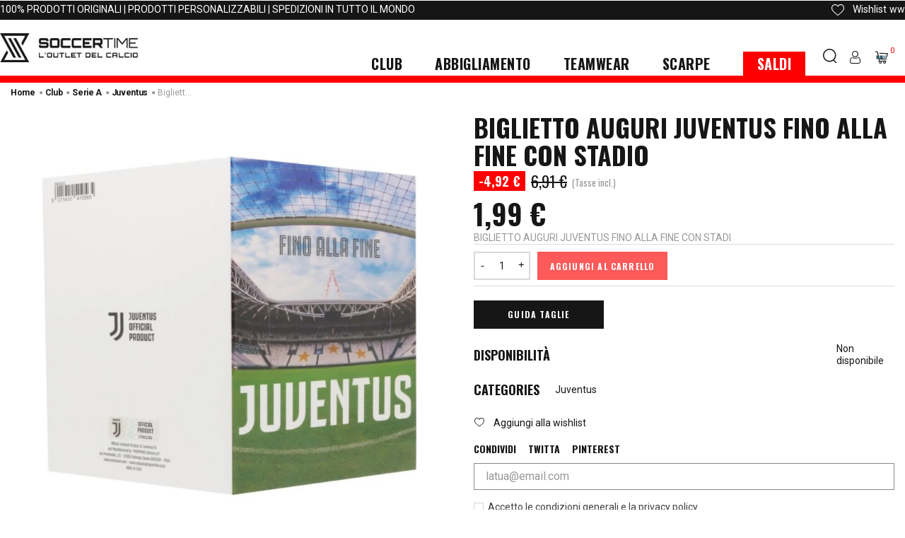

--- FILE ---
content_type: text/html; charset=utf-8
request_url: https://www.soccertime.it/it/juventus-store/38-biglietto-auguri-juventus-fino-alla-fine-con-stadi.html
body_size: 21990
content:

            <style type="text/css">@font-face {
                font-family: "hosFontNumber";
                src: local("0"), url("/modules/hoscustomshirt/views/fonts/.otf") format("opentype");
            }
            @font-face {
                font-family: "hosFontName";
                src: local("0"), url("/modules/hoscustomshirt/views/fonts/.otf") format("opentype");
            }

            @font-face {
                font-family: "hosFontNameFronte";
                src: local("0"), url("/modules/hoscustomshirt/views/fonts/.otf") format("opentype");
            }
            </style>
        <!doctype html>
<html lang="it" class="default" >

 <head>
 
 
 <meta charset="utf-8">


 <meta http-equiv="x-ua-compatible" content="ie=edge">



 <link rel="canonical" href="https://www.soccertime.it/it/juventus-store/38-biglietto-auguri-juventus-fino-alla-fine-con-stadi.html">

 <title>BIGLIETTO AUGURI JUVENTUS FINO ALLA FINE CON STADIO</title>

 <meta name="description" content="BIGLIETTO AUGURI JUVENTUS FINO ALLA FINE CON STADI">
 <meta name="keywords" content="">
 
 <link rel="alternate" href="https://www.soccertime.it/it/juventus-store/38-biglietto-auguri-juventus-fino-alla-fine-con-stadi.html" hreflang="it">
 <link rel="alternate" href="https://www.soccertime.it/en/juventus-store/38-biglietto-auguri-juventus-fino-alla-fine-con-stadi.html" hreflang="en-us">
 



 <meta name="viewport" content="width=device-width, initial-scale=1">



 <link rel="icon" type="image/vnd.microsoft.icon" href="https://www.soccertime.it/img/favicon.ico?1632467356">
 <link rel="shortcut icon" type="image/x-icon" href="https://www.soccertime.it/img/favicon.ico?1632467356">


 

 
 <link rel="stylesheet" href="https://www.soccertime.it/themes/leo_xstreet/assets/css/theme.css" type="text/css" media="all">
 <link rel="stylesheet" href="https://www.soccertime.it/modules/hoscustomshirt/views/css/front.css" type="text/css" media="all">
 <link rel="stylesheet" href="https://www.soccertime.it/modules/hoscustomshirt/views/css/product.css" type="text/css" media="all">
 <link rel="stylesheet" href="https://www.soccertime.it/modules/paypal/views/css/paypal_fo.css" type="text/css" media="all">
 <link rel="stylesheet" href="https://www.soccertime.it/modules/udcshelper/views/css/front.css" type="text/css" media="all">
 <link rel="stylesheet" href="https://www.soccertime.it/modules/udadvancedpromo/views/css/front.css" type="text/css" media="all">
 <link rel="stylesheet" href="https://www.soccertime.it/modules/udmauticbridgeconnector//views/css/subscription.css" type="text/css" media="all">
 <link rel="stylesheet" href="https://www.soccertime.it/themes/leo_xstreet/modules/leobootstrapmenu/views/css/megamenu.css" type="text/css" media="all">
 <link rel="stylesheet" href="https://www.soccertime.it/themes/leo_xstreet/modules/leobootstrapmenu/views/css/leomenusidebar.css" type="text/css" media="all">
 <link rel="stylesheet" href="https://www.soccertime.it/modules/leofeature/views/css/jquery.mCustomScrollbar.css" type="text/css" media="all">
 <link rel="stylesheet" href="https://www.soccertime.it/themes/leo_xstreet/modules/leofeature/views/css/front.css" type="text/css" media="all">
 <link rel="stylesheet" href="https://www.soccertime.it/modules/quantitydiscountpro/views/css/qdp.css" type="text/css" media="all">
 <link rel="stylesheet" href="https://www.soccertime.it/modules/leoquicklogin/views/css/front.css" type="text/css" media="all">
 <link rel="stylesheet" href="https://www.soccertime.it/modules/leoquicklogin/views/css/font-awesome.min.css" type="text/css" media="all">
 <link rel="stylesheet" href="https://www.soccertime.it/modules/udUserTracker/views/css/front.css" type="text/css" media="all">
 <link rel="stylesheet" href="https://www.soccertime.it/modules/udslider/library/owlcarousel/assets/owl.carousel.min.css" type="text/css" media="all">
 <link rel="stylesheet" href="https://www.soccertime.it/modules/udslider/library/owlcarousel/assets/owl.theme.default.min.css" type="text/css" media="all">
 <link rel="stylesheet" href="https://www.soccertime.it/modules/udslider/views/css/front.css" type="text/css" media="all">
 <link rel="stylesheet" href="https://www.soccertime.it/modules/udtools/views/css/front.css" type="text/css" media="all">
 <link rel="stylesheet" href="https://www.soccertime.it/modules/udmail//views/css/front.css" type="text/css" media="all">
 <link rel="stylesheet" href="https://www.soccertime.it/modules/recaptchapro/views/css/front.css" type="text/css" media="all">
 <link rel="stylesheet" href="https://www.soccertime.it/modules/udeupricetracker//views/css/front.css" type="text/css" media="all">
 <link rel="stylesheet" href="https://www.soccertime.it/js/jquery/plugins/fancybox/jquery.fancybox.css" type="text/css" media="all">
 <link rel="stylesheet" href="https://www.soccertime.it/modules/blockgrouptop/views/css/blockgrouptop.css" type="text/css" media="all">
 <link rel="stylesheet" href="https://www.soccertime.it/themes/leo_xstreet/modules/leoproductsearch/views/css/leosearch.css" type="text/css" media="all">
 <link rel="stylesheet" href="https://www.soccertime.it/modules/leoproductsearch/views/css/jquery.autocomplete_productsearch.css" type="text/css" media="all">
 <link rel="stylesheet" href="https://www.soccertime.it/themes/leo_xstreet/assets/css/custom.css" type="text/css" media="all">
 <link rel="stylesheet" href="https://www.soccertime.it/themes/leo_xstreet/modules/appagebuilder/views/css/slick-theme.css" type="text/css" media="all">
 <link rel="stylesheet" href="https://www.soccertime.it/themes/leo_xstreet/modules/appagebuilder/views/css/slick.css" type="text/css" media="all">
 <link rel="stylesheet" href="https://www.soccertime.it/themes/leo_xstreet/modules/appagebuilder/views/css/styles.css" type="text/css" media="all">
 <link rel="stylesheet" href="https://www.soccertime.it/modules/appagebuilder/views/css/unique.css" type="text/css" media="all">
 


 
 
 


 <script 
 defer="defer" async
 type="text/javascript" src="https://www.google.com/recaptcha/api.js?hl=it" ></script>
 

 <script type="text/javascript">
 var LEO_COOKIE_THEME = "LEO_XSTREET_PANEL_CONFIG";
 var add_cart_error = "An error occurred while processing your request. Please try again";
 var ajax_udslider_front = "https:\/\/www.soccertime.it\/it\/module\/udslider\/main";
 var ajaxsearch = "1";
 var buttonwishlist_title_add = "Add to Wishlist";
 var buttonwishlist_title_remove = "Remove from WishList";
 var check_bellow = "Si prega di controllare qui sotto:";
 var enable_dropdown_defaultcart = 1;
 var enable_flycart_effect = 0;
 var enable_notification = 0;
 var height_cart_item = "135";
 var hoscustomshirt = {"configurazione":false,"sovraprezzoFronte":"8","sovraprezzoRetroGiocatore":"15","sovraprezzoRetroLibera":"15","sovraprezzoShorts":"5","controllerUrl":"https:\/\/www.soccertime.it\/it\/module\/hoscustomshirt\/front","udFontUrl":"\/modules\/hoscustomshirt\/fonts\/","udHosDevice":1};
 var isLogged = false;
 var leo_push = 0;
 var leo_search_url = "https:\/\/www.soccertime.it\/it\/module\/leoproductsearch\/productsearch";
 var leo_token = "db73a0dbe09fdc20805612923e7df981";
 var leoproductsearch_static_token = "db73a0dbe09fdc20805612923e7df981";
 var leoproductsearch_token = "3e9084af8faf5a6719da993aa46df925";
 var lf_is_gen_rtl = false;
 var lggoogleanalytics_link = "https:\/\/www.soccertime.it\/it\/module\/lggoogleanalytics\/gtag?token=42de28866028cf247869327dbc309b7b";
 var lggoogleanalytics_token = "42de28866028cf247869327dbc309b7b";
 var lps_show_product_img = "1";
 var lps_show_product_price = "1";
 var lql_ajax_url = "https:\/\/www.soccertime.it\/it\/module\/leoquicklogin\/leocustomer";
 var lql_is_gen_rtl = false;
 var lql_module_dir = "\/modules\/leoquicklogin\/";
 var lql_myaccount_url = "https:\/\/www.soccertime.it\/it\/account";
 var lql_redirect = "";
 var number_cartitem_display = 3;
 var numpro_display = "4";
 var p_version = "1.7";
 var prestashop = {"cart":{"products":[],"totals":{"total":{"type":"total","label":"Totale","amount":0,"value":"0,00\u00a0\u20ac"},"total_including_tax":{"type":"total","label":"Totale (tasse incl.)","amount":0,"value":"0,00\u00a0\u20ac"},"total_excluding_tax":{"type":"total","label":"Totale (tasse escl.)","amount":0,"value":"0,00\u00a0\u20ac"}},"subtotals":{"products":{"type":"products","label":"Totale parziale","amount":0,"value":"0,00\u00a0\u20ac"},"discounts":null,"shipping":{"type":"shipping","label":"Spedizione","amount":0,"value":""},"tax":null},"products_count":0,"summary_string":"0 articoli","vouchers":{"allowed":1,"added":[]},"discounts":[],"minimalPurchase":0,"minimalPurchaseRequired":""},"currency":{"name":"Euro","iso_code":"EUR","iso_code_num":"978","sign":"\u20ac"},"customer":{"lastname":null,"firstname":null,"email":null,"birthday":null,"newsletter":null,"newsletter_date_add":null,"optin":null,"website":null,"company":null,"siret":null,"ape":null,"is_logged":false,"gender":{"type":null,"name":null},"addresses":[]},"language":{"name":"Italiano (Italian)","iso_code":"it","locale":"it-IT","language_code":"it","is_rtl":"0","date_format_lite":"d\/m\/Y","date_format_full":"d\/m\/Y H:i:s","id":1},"page":{"title":"","canonical":null,"meta":{"title":"BIGLIETTO AUGURI JUVENTUS FINO ALLA FINE CON STADIO","description":"BIGLIETTO AUGURI JUVENTUS FINO ALLA FINE CON STADI","keywords":"","robots":"index"},"page_name":"product","body_classes":{"lang-it":true,"lang-rtl":false,"country-IT":true,"currency-EUR":true,"layout-full-width":true,"page-product":true,"tax-display-enabled":true,"product-id-38":true,"product-BIGLIETTO AUGURI JUVENTUS FINO ALLA FINE CON STADIO":true,"product-id-category-22":true,"product-id-manufacturer-56":true,"product-id-supplier-0":true,"product-available-for-order":true},"admin_notifications":[]},"shop":{"name":"Soccertime Srl","logo":"https:\/\/www.soccertime.it\/img\/soccertime-logo-1632467356.jpg","stores_icon":"https:\/\/www.soccertime.it\/img\/logo_stores.png","favicon":"https:\/\/www.soccertime.it\/img\/favicon.ico"},"urls":{"base_url":"https:\/\/www.soccertime.it\/","current_url":"https:\/\/www.soccertime.it\/it\/juventus-store\/38-biglietto-auguri-juventus-fino-alla-fine-con-stadi.html","shop_domain_url":"https:\/\/www.soccertime.it","img_ps_url":"https:\/\/www.soccertime.it\/img\/","img_cat_url":"https:\/\/www.soccertime.it\/img\/c\/","img_lang_url":"https:\/\/www.soccertime.it\/img\/l\/","img_prod_url":"https:\/\/www.soccertime.it\/img\/p\/","img_manu_url":"https:\/\/www.soccertime.it\/img\/m\/","img_sup_url":"https:\/\/www.soccertime.it\/img\/su\/","img_ship_url":"https:\/\/www.soccertime.it\/img\/s\/","img_store_url":"https:\/\/www.soccertime.it\/img\/st\/","img_col_url":"https:\/\/www.soccertime.it\/img\/co\/","img_url":"https:\/\/www.soccertime.it\/themes\/leo_xstreet\/assets\/img\/","css_url":"https:\/\/www.soccertime.it\/themes\/leo_xstreet\/assets\/css\/","js_url":"https:\/\/www.soccertime.it\/themes\/leo_xstreet\/assets\/js\/","pic_url":"https:\/\/www.soccertime.it\/upload\/","pages":{"address":"https:\/\/www.soccertime.it\/it\/indirizzo","addresses":"https:\/\/www.soccertime.it\/it\/indirizzi","authentication":"https:\/\/www.soccertime.it\/it\/login","cart":"https:\/\/www.soccertime.it\/it\/carrello","category":"https:\/\/www.soccertime.it\/it\/index.php?controller=category","cms":"https:\/\/www.soccertime.it\/it\/index.php?controller=cms","contact":"https:\/\/www.soccertime.it\/it\/contattaci","discount":"https:\/\/www.soccertime.it\/it\/buoni-sconto","guest_tracking":"https:\/\/www.soccertime.it\/it\/tracciatura-ospite","history":"https:\/\/www.soccertime.it\/it\/cronologia-ordini","identity":"https:\/\/www.soccertime.it\/it\/dati-personali","index":"https:\/\/www.soccertime.it\/it\/","my_account":"https:\/\/www.soccertime.it\/it\/account","order_confirmation":"https:\/\/www.soccertime.it\/it\/conferma-ordine","order_detail":"https:\/\/www.soccertime.it\/it\/index.php?controller=order-detail","order_follow":"https:\/\/www.soccertime.it\/it\/segui-ordine","order":"https:\/\/www.soccertime.it\/it\/ordine","order_return":"https:\/\/www.soccertime.it\/it\/index.php?controller=order-return","order_slip":"https:\/\/www.soccertime.it\/it\/buono-ordine","pagenotfound":"https:\/\/www.soccertime.it\/it\/pagina-non-trovata","password":"https:\/\/www.soccertime.it\/it\/recupero-password","pdf_invoice":"https:\/\/www.soccertime.it\/it\/index.php?controller=pdf-invoice","pdf_order_return":"https:\/\/www.soccertime.it\/it\/index.php?controller=pdf-order-return","pdf_order_slip":"https:\/\/www.soccertime.it\/it\/index.php?controller=pdf-order-slip","prices_drop":"https:\/\/www.soccertime.it\/it\/offerte","product":"https:\/\/www.soccertime.it\/it\/index.php?controller=product","search":"https:\/\/www.soccertime.it\/it\/ricerca","sitemap":"https:\/\/www.soccertime.it\/it\/mappa-del-sito","stores":"https:\/\/www.soccertime.it\/it\/negozi","supplier":"https:\/\/www.soccertime.it\/it\/fornitori","register":"https:\/\/www.soccertime.it\/it\/login?create_account=1","order_login":"https:\/\/www.soccertime.it\/it\/ordine?login=1"},"alternative_langs":{"it":"https:\/\/www.soccertime.it\/it\/juventus-store\/38-biglietto-auguri-juventus-fino-alla-fine-con-stadi.html","en-us":"https:\/\/www.soccertime.it\/en\/juventus-store\/38-biglietto-auguri-juventus-fino-alla-fine-con-stadi.html"},"theme_assets":"\/themes\/leo_xstreet\/assets\/","actions":{"logout":"https:\/\/www.soccertime.it\/it\/?mylogout="},"no_picture_image":{"bySize":{"hsma_default":{"url":"https:\/\/www.soccertime.it\/img\/p\/it-default-hsma_default.jpg","width":45,"height":45},"small_default":{"url":"https:\/\/www.soccertime.it\/img\/p\/it-default-small_default.jpg","width":98,"height":98},"cart_default":{"url":"https:\/\/www.soccertime.it\/img\/p\/it-default-cart_default.jpg","width":125,"height":125},"home_default":{"url":"https:\/\/www.soccertime.it\/img\/p\/it-default-home_default.jpg","width":300,"height":300},"medium_default":{"url":"https:\/\/www.soccertime.it\/img\/p\/it-default-medium_default.jpg","width":452,"height":452},"large_default":{"url":"https:\/\/www.soccertime.it\/img\/p\/it-default-large_default.jpg","width":800,"height":800}},"small":{"url":"https:\/\/www.soccertime.it\/img\/p\/it-default-hsma_default.jpg","width":45,"height":45},"medium":{"url":"https:\/\/www.soccertime.it\/img\/p\/it-default-home_default.jpg","width":300,"height":300},"large":{"url":"https:\/\/www.soccertime.it\/img\/p\/it-default-large_default.jpg","width":800,"height":800},"legend":""}},"configuration":{"display_taxes_label":true,"display_prices_tax_incl":true,"is_catalog":false,"show_prices":true,"opt_in":{"partner":false},"quantity_discount":{"type":"discount","label":"Sconto unit\u00e0"},"voucher_enabled":1,"return_enabled":1},"field_required":[],"breadcrumb":{"links":[{"title":"Home","url":"https:\/\/www.soccertime.it\/it\/"},{"title":"CLUB","url":"https:\/\/www.soccertime.it\/it\/10-club"},{"title":"SERIE A","url":"https:\/\/www.soccertime.it\/it\/14-serie-a"},{"title":"Juventus","url":"https:\/\/www.soccertime.it\/it\/22-juventus-store"},{"title":"BIGLIETTO AUGURI JUVENTUS FINO ALLA FINE CON STADIO","url":"https:\/\/www.soccertime.it\/it\/juventus-store\/38-biglietto-auguri-juventus-fino-alla-fine-con-stadi.html"}],"count":5},"link":{"protocol_link":"https:\/\/","protocol_content":"https:\/\/"},"time":1769535105,"static_token":"db73a0dbe09fdc20805612923e7df981","token":"3e9084af8faf5a6719da993aa46df925","debug":false};
 var psemailsubscription_subscription = "https:\/\/www.soccertime.it\/it\/module\/ps_emailsubscription\/subscription";
 var pt_badge_url = "https:\/\/www.soccertime.it\/it\/module\/udeupricetracker\/PriceTrackerRender";
 var pt_product_position_method = "after";
 var pt_product_position_selector = ".product-prices";
 var re_size = "1";
 var re_theme = "1";
 var re_version = "2";
 var show_popup = 1;
 var site_key = "6LcRMtInAAAAAHt0SfSxTu8w702Z5LRGu6-paNIL";
 var text_no_product = "Don't have products";
 var there_is1 = "Si \u00e8 verificato un errore";
 var type_dropdown_defaultcart = "dropdown";
 var type_flycart_effect = "fade";
 var udIsMobile = false;
 var udIsTablet = false;
 var udListProductCart = [];
 var udTdisplayUdSlider = "https:\/\/www.soccertime.it\/it\/module\/udUserTracker\/displayUDslider";
 var udTrackerCategoriesLink = "https:\/\/www.soccertime.it\/it\/module\/udUserTracker\/displayCategories";
 var udTrackerProductsLink = "https:\/\/www.soccertime.it\/it\/module\/udUserTracker\/displayProducts";
 var udTrackerSameCategoryProductsLink = "https:\/\/www.soccertime.it\/it\/module\/udUserTracker\/displaySameCategoryProducts";
 var udap_datenow = "2026-01-27 18:31:45";
 var udmail_btn_target = "a[href=\"btn_modal_contact\"]";
 var udmautic_emailsubscription = "https:\/\/www.soccertime.it\/it\/module\/udmauticbridgeconnector\/subscribe";
 var uds_date_now = "2026-01-27 18:31:45";
 var uds_mobile = false;
 var url_ajax_main_udslider = "https:\/\/www.soccertime.it\/it\/module\/udslider\/mainfront";
 var url_leoproductattribute = "https:\/\/www.soccertime.it\/it\/module\/leofeature\/LeoProductAttribute";
 var url_udmail_sending = "https:\/\/www.soccertime.it\/it\/module\/udmail\/sending";
 var validate_first = "Non sono un robot, quindi clic di nuovo su iscriviti";
 var whitelist_m = "";
 var whitelisted = false;
 var width_cart_item = "265";
 var wishlist_add = "The product was successfully added to your wishlist";
 var wishlist_cancel_txt = "Annulla";
 var wishlist_confirm_del_txt = "Delete selected item?";
 var wishlist_del_default_txt = "Cannot delete default wishlist";
 var wishlist_email_txt = "Email";
 var wishlist_loggin_required = "You must be logged in to manage your wishlist";
 var wishlist_ok_txt = "Ok";
 var wishlist_quantity_required = "You must enter a quantity";
 var wishlist_remove = "The product was successfully removed from your wishlist";
 var wishlist_reset_txt = "Reimposta";
 var wishlist_send_txt = "Invia";
 var wishlist_send_wishlist_txt = "Send wishlist";
 var wishlist_url = "https:\/\/www.soccertime.it\/it\/module\/leofeature\/mywishlist";
 var wishlist_viewwishlist = "View your wishlist";
 var wrong_captcha = "Captcha errato.";
 </script>
<script type="text/javascript">
 var choosefile_text = "Scegli file";
 var turnoff_popup_text = "Non mostrare più questo popup";
 
 var size_item_quickview = 113;
 var style_scroll_quickview = 'vertical';
 
 var size_item_page = 113;
 var style_scroll_page = 'horizontal';
 
 var size_item_quickview_attr = 113; 
 var style_scroll_quickview_attr = 'vertical';
 
 var size_item_popup = 113;
 var style_scroll_popup = 'vertical';
</script>


 
<script>
 (function(h,o,t,j,a,r){
 h.hj=h.hj||function(){(h.hj.q=h.hj.q||[]).push(arguments)};
 h._hjSettings={hjid:3120342,hjsv:6};
 a=o.getElementsByTagName('head')[0];
 r=o.createElement('script');r.async=1;
 r.src=t+h._hjSettings.hjid+j+h._hjSettings.hjsv;
 a.appendChild(r);
 })(window,document,'https://static.hotjar.com/c/hotjar-','.js?sv=');
</script>


 


 <script type="text/javascript">
 
 var FancyboxI18nClose = "Chiudi";
 var FancyboxI18nNext = "Next";
 var FancyboxI18nPrev = "Previous";
 var current_link = "http://www.soccertime.it/it/"; 
 var currentURL = window.location;
 currentURL = String(currentURL);
 currentURL = currentURL.replace("https://","").replace("http://","").replace("www.","").replace( /#\w*/, "" );
 current_link = current_link.replace("https://","").replace("http://","").replace("www.","");
 var text_warning_select_txt = "Please select One to remove?";
 var text_confirm_remove_txt = "Are you sure to remove footer row?";
 var close_bt_txt = "Chiudi";
 var list_menu = [];
 var list_menu_tmp = {};
 var list_tab = [];
 var isHomeMenu = 0;
 
</script> 

<script>
 /**
 * List functions will run when document.ready()
 */
 var ap_list_functions = [];
 /**
 * List functions will run when window.load()
 */
 var ap_list_functions_loaded = [];

 /**
 * List functions will run when document.ready() for theme
 */

 var products_list_functions = [];
</script>


<script type='text/javascript'>
 var leoOption = {
 category_qty:0,
 product_list_image:0,
 product_one_img:0,
 productCdown: 1,
 productColor: 0,
 homeWidth: 300,
 homeheight: 300,
 }

 ap_list_functions.push(function(){
 if (typeof $.LeoCustomAjax !== "undefined" && $.isFunction($.LeoCustomAjax)) {
 var leoCustomAjax = new $.LeoCustomAjax();
 leoCustomAjax.processAjax();
 }
 });
</script>
 
<script type="text/javascript" async src="https://www.googletagmanager.com/gtag/js?id=G-3LDHJ7YQT1"></script>
<script type="text/javascript">
 window.dataLayer = window.dataLayer || [];
 function gtag(){dataLayer.push(arguments);}
 gtag('js', new Date());
 gtag('config', 'G-3LDHJ7YQT1'/*, {
 send_page_view: false
 }*/);
</script>
<script type="text/javascript">
 gtag('event', 'view_item', {
 currency: 'EUR',
 items: [
 {
 item_id: '38',
 item_name: 'BIGLIETTO AUGURI JUVENTUS FINO ALLA FINE CON STADIO',
 discount: 4.92,
 affiliation: 'Soccertime Srl',
 item_brand: 'MIGLIARDI',
 item_category: 'Juventus',
 item_variant: '',
 price: 1.99,
 currency: 'EUR',
 quantity: 1
 } ],
 value: 1.99
 });
</script>


 <script>
 var prefix = '';
 var sufix = '';

 function getURLParameter(url, name) {
 return (RegExp(name + '=' + '(.+?)(&|$)').exec(url) || [, null])[1];
 }

 !function (f, b, e, v, n, t, s) {
 if (f.fbq) return;
 n = f.fbq = function () {
 n.callMethod ?
 n.callMethod.apply(n, arguments) : n.queue.push(arguments)
 };
 if (!f._fbq) f._fbq = n;
 n.push = n;
 n.loaded = !0;
 n.version = '2.0';
 n.queue = [];
 t = b.createElement(e);
 t.async = !0;
 t.src = v;
 s = b.getElementsByTagName(e)[0];
 s.parentNode.insertBefore(t, s)
 }(window,
 document, 'script', 'https://connect.facebook.net/en_US/fbevents.js');
 
 fbq('init', '806734024519341');
 
 fbq('track', "PageView");
 
 fbq('track', 'Lead');
 
 
 
 
 
 
 document.addEventListener("DOMContentLoaded", function (event) {
 reinitViewContent();
 });


 function reinitViewContent(){
 var json = ($('#product-details').length != 0 ? $.parseJSON($('#product-details').attr('data-product')):$.parseJSON($('#product-details-fbpixel').attr('data-product')));
 var ids = prefix + 38+ sufix;
 var productPagePrice = $('body').find('.current-price span').html();
 if (productPagePrice == undefined) {
 var productPagePrice = 0.000;
 }

 productPagePrice = productPagePrice.replace(/[^\d.\,]/g, '');
 productPagePrice = productPagePrice.replace(',', '.');
 

 if (productPagePrice[productPagePrice.length - 1] === ".") {
 productPagePrice = productPagePrice.slice(0, -1);
 }
 fbq('track', 'ViewContent', {
 content_name: 'BIGLIETTO AUGURI JUVENTUS FINO ALLA FINE CON STADIO',
 content_ids: [ids],
 content_type: 'product',
 value: productPagePrice,
 currency: 'EUR'
 });
 }

 
 function reinitaddtocart() {
 var json = ($('#product-details').length != 0 ? $.parseJSON($('#product-details').attr('data-product')):$.parseJSON($('#product-details-fbpixel').attr('data-product')));
 $('.add-to-cart').click(function () {
 var productPagePrice = $(this).parents('body').find('.current-price span').html();
 if (productPagePrice == undefined) {
 var productPagePrice = 0.000;
 }
 productPagePrice = productPagePrice.replace(/[^\d.\,]/g, '');
 productPagePrice = productPagePrice.replace(',', '.');
 if (productPagePrice[productPagePrice.length - 1] === ".") {
 productPagePrice = productPagePrice.slice(0, -1);
 }
 fbq('track', 'AddToCart', {content_ids: prefix + 38+ sufix, content_type: 'product', value: productPagePrice, currency: 'EUR'});
 });
 }

 document.addEventListener("DOMContentLoaded", function (event) {
 reinitaddtocart();
 });
 
 </script>




<meta name="google-site-verification" content="pGswpIqeQvn72DY_jkmLnPWVFNXOZRw45RnrgmyWWjY" />


 
 <meta property="og:type" content="product">
 <meta property="og:url" content="https://www.soccertime.it/it/juventus-store/38-biglietto-auguri-juventus-fino-alla-fine-con-stadi.html">
 <meta property="og:title" content="BIGLIETTO AUGURI JUVENTUS FINO ALLA FINE CON STADIO">
 <meta property="og:site_name" content="Soccertime Srl">
 <meta property="og:description" content="BIGLIETTO AUGURI JUVENTUS FINO ALLA FINE CON STADI">
 <meta property="og:image" content="https://www.soccertime.it/71983-large_default/biglietto-auguri-juventus-fino-alla-fine-con-stadi.jpg">
 <meta property="product:pretax_price:amount" content="1.631137">
 <meta property="product:pretax_price:currency" content="EUR">
 <meta property="product:price:amount" content="1.99">
 <meta property="product:price:currency" content="EUR">
 
 </head>

 <body id="product" class="lang-it country-it currency-eur layout-full-width page-product tax-display-enabled product-id-38 product-biglietto-auguri-juventus-fino-alla-fine-con-stadio product-id-category-22 product-id-manufacturer-56 product-id-supplier-0 product-available-for-order fullwidth">

 
 
 <script defer="defer">
 window.fbAsyncInit = function() {
 FB.init({
 appId : '1223983141454445',
 cookie : true, // enable cookies to allow the server to access 
 xfbml : true, // parse social plugins on this page
 version : 'v2.9', // use graph api version 2.8
 scope: 'email, user_birthday',
 });
 };

 // Load the SDK asynchronously
 (function(d, s, id) {
 var js, fjs = d.getElementsByTagName(s)[0];
 if (d.getElementById(id)) return;
 js = d.createElement(s); js.id = id;
 js.src = "//connect.facebook.net/it_IT/sdk.js";
 fjs.parentNode.insertBefore(js, fjs);
 }(document, 'script', 'facebook-jssdk'));
 </script>
 
<script>
var google_client_id= "590798246222-2ekebpsghvjbmlhs750vcgpu3q377nns.apps.googleusercontent.com";

</script>
<script defer="defer" src="https://apis.google.com/js/api:client.js"></script>

 
 
 
 

 <main id="page">
 
 
 <header id="header">
 <div class="header-container">
 
 
 <div class="header-banner">
 <div class="container">
 <div class="inner"></div>
 </div>
 </div>



 <nav class="header-nav">
 <div class="topnav">
 <div class="container">
 <div class="inner"> 
<div class="wrapper"
>

<div class="hidden-md-down ">
 <div class="row ApRow has-bg bg-boxed"
 style="background: no-repeat;" data-bg_data=" no-repeat" >
  
<div class="col-xl-8 col-lg-8 col-md-6 col-sm-6 col-xs-6 col-sp-6 und-top-nav ApColumn "
 >
  
<div class="block hidden-md-down ApRawHtml">
 <div> <ul class="custom-nav-text"> <li> 100% PRODOTTI ORIGINALI | PRODOTTI PERSONALIZZABILI | SPEDIZIONI IN TUTTO IL MONDO </li> </ul></div> </div>
 </div> 
<div class="col-xl-4 col-lg-4 col-md-6 col-sm-6 col-xs-6 col-sp-6 top-wishlist ApColumn "
 >
  

 <div class="header-button-add float-xs-right hidden-md-down"> <a class="ap-btn-wishlist popup-title" href="//www.soccertime.it/it/module/leofeature/mywishlist" title="Wishlist" rel="nofollow"> <i class="main-icon icon-favourite"></i><span class="ap-total-wishlist ap-total">ww</span> <span style="padding-left:12px;float:right;">Wishlist</span> </a></div>

 </div> </div>
</div>
</div>
</div>
 </div>
 </div>
 <div class="bottomnav">
 <div class="container">
 <div class="inner"></div>
 </div>
 </div>
 </nav>



 <div class="header-top">
 <div class="inner"> 
<div class="wrapper"
>

<div class="container">
 <div class="row box-dptop ApRow has-bg bg-boxed"
 style="background: no-repeat;" data-bg_data=" no-repeat" >
  
<div class="col-xl-2 col-lg-2 col-md-4 col-sm-4 col-xs-4 col-sp-4 col-cont-left column-logo ApColumn "
 >
  

 <a href="https://www.soccertime.it/"><img class="logo img-fluid" src="https://www.soccertime.it/img/soccertime-logo-1632467356.jpg" alt="Soccertime Srl"></a>

 </div> 
<div class="col-xl-9-6 col-lg-9 col-md-4 col-sm-1 col-xs-2 col-sp-2 column-menu ApColumn "
 >
  
<div id="memgamenu-form_2607929871" class="ApMegamenu">
 
 <nav data-megamenu-id="2607929871" class="leo-megamenu cavas_menu navbar navbar-default disable-canvas " role="navigation">
  
 <div class="navbar-header">
 <button type="button" class="navbar-toggler hidden-lg-up" data-toggle="" data-target=".megamenu-off-canvas-2607929871">
 <span class="sr-only">Toggle navigation</span>
 &#9776;
  
 </button>
 </div>
  
 <div class="leo-top-menu megamenu-hide navbar-toggleable-md megamenu-off-canvas megamenu-off-canvas-2607929871">
 <div class="off-canvas-button-megamenu"><span class="off-canvas-nav"></span></div>
 <ul class="nav navbar-nav megamenu horizontal"><li data-menu-type="category" class="nav-item parent icon-new menu-club dropdown aligned-fullwidth " >
 <a class="nav-link dropdown-toggle has-category" data-toggle="dropdown" href="https://www.soccertime.it/it/10-club" target="_self">

 
 <span class="menu-title">CLUB</span>
 
 </a>
 <b class="caret"></b>
 <div class="dropdown-sub dropdown-menu" >
 <div class="dropdown-menu-inner">
 <div class="row">
 <div class="mega-col col-md-3" >
 <div class="mega-col-inner block-menu">
 <div class="leo-widget" data-id_widget="1631501489">
 <div class="widget-links">
 <div class="widget-inner"> 
 <div id="tabs1820340455" class="panel-group">
 <ul class="nav-links">
 
 <li ><a href="https://www.soccertime.it/it/156-altri-sport" >Altri Sport</a></li>
 
 <li ><a href="https://www.soccertime.it/it/151-maglie-da-calcio-vintage" >Maglie Da Calcio Vintage</a></li>
 </ul>
 </div>
 </div>
 </div>
</div> </div>
 </div>
 <div class="mega-col col-md-3" >
 <div class="mega-col-inner ">
 <div class="leo-widget" data-id_widget="1631435576">
 <div class="widget-subcategories">
 <div class="widget-inner">
 <div class="menu-title">
 <a href="https://www.soccertime.it/it/14-serie-a" title="SERIE A" class="img">
 SERIE A 
 </a>
 </div>
 <ul>
 <li class="clearfix ">
 <a href="https://www.soccertime.it/it/54-atalanta" title="Atalanta Store" class="img">
 Atalanta Store 
 </a>
 </li>
 <li class="clearfix ">
 <a href="https://www.soccertime.it/it/55-bologna" title="Bologna Store" class="img">
 Bologna Store 
 </a>
 </li>
 <li class="clearfix ">
 <a href="https://www.soccertime.it/it/1880-brescia" title="Brescia Store" class="img">
 Brescia Store 
 </a>
 </li>
 <li class="clearfix ">
 <a href="https://www.soccertime.it/it/56-cagliari" title="Cagliari Store" class="img">
 Cagliari Store 
 </a>
 </li>
 <li class="clearfix ">
 <a href="https://www.soccertime.it/it/57-fiorentina" title="Fiorentina Store" class="img">
 Fiorentina Store 
 </a>
 </li>
 <li class="clearfix ">
 <a href="https://www.soccertime.it/it/58-genoa" title="Genoa Store" class="img">
 Genoa Store 
 </a>
 </li>
 <li class="clearfix ">
 <a href="https://www.soccertime.it/it/22-juventus-store" title="Juventus" class="img">
 Juventus 
 </a>
 </li>
 <li class="clearfix ">
 <a href="https://www.soccertime.it/it/21-fc-inter" title="Inter Store" class="img">
 Inter Store 
 </a>
 </li>
 <li class="clearfix ">
 <a href="https://www.soccertime.it/it/20-as-roma" title="Roma Store" class="img">
 Roma Store 
 </a>
 </li>
 <li class="clearfix ">
 <a href="https://www.soccertime.it/it/59-ss-lazio" title="Lazio Store" class="img">
 Lazio Store 
 </a>
 </li>
 <li class="clearfix ">
 <a href="https://www.soccertime.it/it/60-milan" title="Milan Store" class="img">
 Milan Store 
 </a>
 </li>
 <li class="clearfix ">
 <a href="https://www.soccertime.it/it/19-ssc-napoli" title="Napoli Store" class="img">
 Napoli Store 
 </a>
 </li>
 <li class="clearfix ">
 <a href="https://www.soccertime.it/it/64-torino" title="Torino Store" class="img">
 Torino Store 
 </a>
 </li>
 <li class="clearfix ">
 <a href="https://www.soccertime.it/it/61-sampdoria" title="Sampdoria Store" class="img">
 Sampdoria Store 
 </a>
 </li>
 <li class="clearfix ">
 <a href="https://www.soccertime.it/it/62-sassuolo" title="Sassuolo Store" class="img">
 Sassuolo Store 
 </a>
 </li>
 <li class="clearfix ">
 <a href="https://www.soccertime.it/it/63-spal" title="Spal Store" class="img">
 Spal Store 
 </a>
 </li>
 <li class="clearfix ">
 <a href="https://www.soccertime.it/it/65-udinese" title="Udinese Store" class="img">
 Udinese Store 
 </a>
 </li>
 <li class="clearfix ">
 <a href="https://www.soccertime.it/it/66-hellas-verona" title="Hellas Verona Store" class="img">
 Hellas Verona Store 
 </a>
 </li>
 <li class="clearfix ">
 <a href="https://www.soccertime.it/it/67-altri-club" title="Altri Club Serie A" class="img">
 Altri Club Serie A 
 </a>
 </li>
 </ul>
 </div>
 </div>
 
</div> </div>
 </div>
 <div class="mega-col col-md-3" >
 <div class="mega-col-inner ">
 <div class="leo-widget" data-id_widget="1631502776">
 <div class="widget-subcategories">
 <div class="widget-inner">
 <div class="menu-title">
 <a href="https://www.soccertime.it/it/18-premier-league" title="PREMIER LEAGUE" class="img">
 PREMIER LEAGUE 
 </a>
 </div>
 <ul>
 <li class="clearfix ">
 <a href="https://www.soccertime.it/it/40-manchester-city" title="Manchester City" class="img">
 Manchester City 
 </a>
 </li>
 <li class="clearfix ">
 <a href="https://www.soccertime.it/it/42-manchester-united" title="Manchester United" class="img">
 Manchester United 
 </a>
 </li>
 <li class="clearfix ">
 <a href="https://www.soccertime.it/it/41-chelsea" title="Chelsea" class="img">
 Chelsea 
 </a>
 </li>
 <li class="clearfix ">
 <a href="https://www.soccertime.it/it/43-arsenal" title="Arsenal" class="img">
 Arsenal 
 </a>
 </li>
 <li class="clearfix ">
 <a href="https://www.soccertime.it/it/45-liverpool" title="Liverpool" class="img">
 Liverpool 
 </a>
 </li>
 <li class="clearfix ">
 <a href="https://www.soccertime.it/it/184-tottenham" title="Tottenham" class="img">
 Tottenham 
 </a>
 </li>
 <li class="clearfix ">
 <a href="https://www.soccertime.it/it/44-altri-club" title="Altri Club Premier League" class="img">
 Altri Club Premier League 
 </a>
 </li>
 </ul>
 </div>
 </div>
 
</div><div class="leo-widget" data-id_widget="1631502851">
 <div class="widget-subcategories">
 <div class="widget-inner">
 <div class="menu-title">
 <a href="https://www.soccertime.it/it/16-liga" title="LIGA" class="img">
 LIGA 
 </a>
 </div>
 <ul>
 <li class="clearfix ">
 <a href="https://www.soccertime.it/it/30-barcellona" title="Barcellona" class="img">
 Barcellona 
 </a>
 </li>
 <li class="clearfix ">
 <a href="https://www.soccertime.it/it/29-real-madrid" title="Real Madrid" class="img">
 Real Madrid 
 </a>
 </li>
 <li class="clearfix ">
 <a href="https://www.soccertime.it/it/1847-atletico-madrid" title="Atletico Madrid" class="img">
 Atletico Madrid 
 </a>
 </li>
 <li class="clearfix ">
 <a href="https://www.soccertime.it/it/32-altri-club" title="Altri Club Liga" class="img">
 Altri Club Liga 
 </a>
 </li>
 </ul>
 </div>
 </div>
 
</div> </div>
 </div>
 <div class="mega-col col-md-3" >
 <div class="mega-col-inner ">
 <div class="leo-widget" data-id_widget="1631502878">
 <div class="widget-subcategories">
 <div class="widget-inner">
 <div class="menu-title">
 <a href="https://www.soccertime.it/it/17-bundesliga" title="BUNDESLIGA" class="img">
 BUNDESLIGA 
 </a>
 </div>
 <ul>
 <li class="clearfix ">
 <a href="https://www.soccertime.it/it/35-bayern-monaco" title="Bayern Monaco" class="img">
 Bayern Monaco 
 </a>
 </li>
 <li class="clearfix ">
 <a href="https://www.soccertime.it/it/38-borussia-dortmund" title="Borussia Dortmund" class="img">
 Borussia Dortmund 
 </a>
 </li>
 <li class="clearfix ">
 <a href="https://www.soccertime.it/it/33-altri-club" title="Altri Club Bundesliga" class="img">
 Altri Club Bundesliga 
 </a>
 </li>
 </ul>
 </div>
 </div>
 
</div><div class="leo-widget" data-id_widget="1631502954">
 <div class="widget-subcategories">
 <div class="widget-inner">
 <div class="menu-title">
 <a href="https://www.soccertime.it/it/355-ligue-1" title="LIGUE 1" class="img">
 LIGUE 1 
 </a>
 </div>
 <ul>
 <li class="clearfix ">
 <a href="https://www.soccertime.it/it/594-monaco" title="Monaco" class="img">
 Monaco 
 </a>
 </li>
 <li class="clearfix ">
 <a href="https://www.soccertime.it/it/356-psg" title="Psg" class="img">
 Psg 
 </a>
 </li>
 <li class="clearfix ">
 <a href="https://www.soccertime.it/it/468-altri-club" title="Altri Club Ligue 1" class="img">
 Altri Club Ligue 1 
 </a>
 </li>
 </ul>
 </div>
 </div>
 
</div><div class="leo-widget" data-id_widget="1631502982">
 <div class="widget-subcategories">
 <div class="widget-inner">
 <div class="menu-title">
 <a href="https://www.soccertime.it/it/152-altri-club" title="ALTRI FOOTBALL CLUB" class="img">
 ALTRI FOOTBALL CLUB 
 </a>
 </div>
 <ul>
 <li class="clearfix ">
 <a href="https://www.soccertime.it/it/153-europa" title="Europa" class="img">
 Europa 
 </a>
 </li>
 <li class="clearfix ">
 <a href="https://www.soccertime.it/it/570-sudamerica" title="Sudamerica" class="img">
 Sudamerica 
 </a>
 </li>
 <li class="clearfix ">
 <a href="https://www.soccertime.it/it/1837-africa" title="Africa" class="img">
 Africa 
 </a>
 </li>
 <li class="clearfix ">
 <a href="https://www.soccertime.it/it/1807-nazionali" title="Nazionali" class="img">
 Nazionali 
 </a>
 </li>
 </ul>
 </div>
 </div>
 
</div> </div>
 </div>
 </div>
 </div>
 </div>
 </li>
<li data-menu-type="category" class="nav-item parent icon-new menu-abbigliamento dropdown aligned-fullwidth " >
 <a class="nav-link dropdown-toggle has-category" data-toggle="dropdown" href="https://www.soccertime.it/it/12-abbigliamento" target="_self">

 
 <span class="menu-title">ABBIGLIAMENTO</span>
 
 </a>
 <b class="caret"></b>
 <div class="dropdown-sub dropdown-menu" >
 <div class="dropdown-menu-inner">
 <div class="row">
 <div class="mega-col col-md-3" >
 <div class="mega-col-inner block-menu">
 <div class="leo-widget" data-id_widget="1631505280">
 <div class="widget-links">
 <div class="widget-inner"> 
 <div id="tabs1751352749" class="panel-group">
 <ul class="nav-links">
 
 <li ><a href="https://www.soccertime.it/it/80-abbigliamento-uomo" >ABBIGLIAMENTO UOMO</a></li>
 
 <li ><a href="https://www.soccertime.it/it/82-abbigliamento-bambino" >ABBIGLIAMENTO BAMBINO</a></li>
 
 <li ><a href="https://www.soccertime.it/it/81-abbigliamento-donna" >ABBIGLIAMENTO DONNA</a></li>
 
 <li ><a href="https://www.soccertime.it/it/164-accessori-sport" >ACCESSORI</a></li>
 </ul>
 </div>
 </div>
 </div>
</div> </div>
 </div>
 <div class="mega-col col-md-4" >
 <div class="mega-col-inner ">
 <div class="leo-widget" data-id_widget="1631505355">
 <div class="widget-subcategories">
 <div class="widget-inner">
 <div class="menu-title">
 <a href="https://www.soccertime.it/it/83-abbigliamento-per-marca" title="Abbigliamento per Marca" class="img">
 Abbigliamento per Marca 
 </a>
 </div>
 <ul>
 <li class="clearfix ">
 <a href="https://www.soccertime.it/it/84-abbigliamento-adidas-sport" title="Adidas Sport" class="img">
 Adidas Sport 
 </a>
 </li>
 <li class="clearfix ">
 <a href="https://www.soccertime.it/it/85-abbigliamento-nike-sport" title="Nike Sport" class="img">
 Nike Sport 
 </a>
 </li>
 <li class="clearfix ">
 <a href="https://www.soccertime.it/it/87-abbigliamento-kappa-sport" title="Kappa Sport" class="img">
 Kappa Sport 
 </a>
 </li>
 <li class="clearfix ">
 <a href="https://www.soccertime.it/it/86-abbigliamento-new-balance" title="New Balance" class="img">
 New Balance 
 </a>
 </li>
 <li class="clearfix ">
 <a href="https://www.soccertime.it/it/88-abbigliamento-lotto" title="Abbigliamento Lotto" class="img">
 Abbigliamento Lotto 
 </a>
 </li>
 <li class="clearfix ">
 <a href="https://www.soccertime.it/it/89-abbigliamento-everlast" title="Everlast" class="img">
 Everlast 
 </a>
 </li>
 <li class="clearfix ">
 <a href="https://www.soccertime.it/it/90-abbigliamento-umbro" title="Umbro" class="img">
 Umbro 
 </a>
 </li>
 <li class="clearfix ">
 <a href="https://www.soccertime.it/it/91-abbigliamento-puma" title="Puma" class="img">
 Puma 
 </a>
 </li>
 <li class="clearfix ">
 <a href="https://www.soccertime.it/it/92-abbigliamento-lonsdale" title="Lonsdale" class="img">
 Lonsdale 
 </a>
 </li>
 <li class="clearfix ">
 <a href="https://www.soccertime.it/it/1903-Leone-1947" title="Abbigliamento Leone 1947" class="img">
 Abbigliamento Leone 1947 
 </a>
 </li>
 <li class="clearfix ">
 <a href="https://www.soccertime.it/it/93-macron" title="Macron" class="img">
 Macron 
 </a>
 </li>
 <li class="clearfix ">
 <a href="https://www.soccertime.it/it/94-abbigliamento-champion" title="Abbigliamento Champion" class="img">
 Abbigliamento Champion 
 </a>
 </li>
 <li class="clearfix ">
 <a href="https://www.soccertime.it/it/95-abbigliamento-ennerre" title="Ennerre" class="img">
 Ennerre 
 </a>
 </li>
 <li class="clearfix ">
 <a href="https://www.soccertime.it/it/174-abbigliamento-starter" title="Starter" class="img">
 Starter 
 </a>
 </li>
 <li class="clearfix ">
 <a href="https://www.soccertime.it/it/170-abbigliamento-under-armour" title="Under Armour" class="img">
 Under Armour 
 </a>
 </li>
 <li class="clearfix ">
 <a href="https://www.soccertime.it/it/1914-Zeus" title="Zeus" class="img">
 Zeus 
 </a>
 </li>
 <li class="clearfix ">
 <a href="https://www.soccertime.it/it/96-abbigliamento-altri-marchi" title="Abbigliamento Sport Altri Marchi" class="img">
 Abbigliamento Sport Altri Marchi 
 </a>
 </li>
 <li class="clearfix ">
 <a href="https://www.soccertime.it/it/1937-diadora" title="Diadora Sport" class="img">
 Diadora Sport 
 </a>
 </li>
 <li class="clearfix ">
 <a href="https://www.soccertime.it/it/1944-dickies" title="Dickies" class="img">
 Dickies 
 </a>
 </li>
 <li class="clearfix ">
 <a href="https://www.soccertime.it/it/1945-lyle-scott" title="Lyle &amp; Scott" class="img">
 Lyle &amp; Scott 
 </a>
 </li>
 </ul>
 </div>
 </div>
 
</div> </div>
 </div>
 <div class="mega-col col-md-4" >
 <div class="mega-col-inner ">
 <div class="leo-widget" data-id_widget="1631505373">
 <div class="widget-subcategories">
 <div class="widget-inner">
 <div class="menu-title">
 <a href="https://www.soccertime.it/it/1783-abbigliamento-per-tipologia" title="Abbigliamento per tipologia" class="img">
 Abbigliamento per tipologia 
 </a>
 </div>
 <ul>
 <li class="clearfix ">
 <a href="https://www.soccertime.it/it/1785-abbigliamento-tute" title="Tute" class="img">
 Tute 
 </a>
 </li>
 <li class="clearfix ">
 <a href="https://www.soccertime.it/it/1786-abbigliamento-felpe" title="Felpe Sportive" class="img">
 Felpe Sportive 
 </a>
 </li>
 <li class="clearfix ">
 <a href="https://www.soccertime.it/it/1792-abbigliamento-pantaloni" title="Pantaloni" class="img">
 Pantaloni 
 </a>
 </li>
 <li class="clearfix ">
 <a href="https://www.soccertime.it/it/1784-abbigliamento-giacche" title="Giacche Sportive" class="img">
 Giacche Sportive 
 </a>
 </li>
 <li class="clearfix ">
 <a href="https://www.soccertime.it/it/1787-abbigliamento-t-shirt" title="T-shirt" class="img">
 T-shirt 
 </a>
 </li>
 <li class="clearfix ">
 <a href="https://www.soccertime.it/it/1793-abbigliamento-polo" title="Polo" class="img">
 Polo 
 </a>
 </li>
 <li class="clearfix ">
 <a href="https://www.soccertime.it/it/1791-abbigliamento-pantaloncini" title="Pantaloncini" class="img">
 Pantaloncini 
 </a>
 </li>
 <li class="clearfix ">
 <a href="https://www.soccertime.it/it/1796-abbigliamento-leggings" title="Leggings" class="img">
 Leggings 
 </a>
 </li>
 <li class="clearfix ">
 <a href="https://www.soccertime.it/it/1798-abbigliamento-gonne" title="Gonne" class="img">
 Gonne 
 </a>
 </li>
 <li class="clearfix ">
 <a href="https://www.soccertime.it/it/1790-abbigliamento-costumi-da-bagno" title="Costumi Da Bagno" class="img">
 Costumi Da Bagno 
 </a>
 </li>
 <li class="clearfix ">
 <a href="https://www.soccertime.it/it/1794-abbigliamento-cappelli" title="Cappelli" class="img">
 Cappelli 
 </a>
 </li>
 <li class="clearfix ">
 <a href="https://www.soccertime.it/it/1797-abbigliamento-calze" title="Calze Sport" class="img">
 Calze Sport 
 </a>
 </li>
 <li class="clearfix ">
 <a href="https://www.soccertime.it/it/1789-abbigliamento-borse-e-zaini" title="Borse e Zaini Sport" class="img">
 Borse e Zaini Sport 
 </a>
 </li>
 <li class="clearfix ">
 <a href="https://www.soccertime.it/it/1788-abbigliamento-altro" title="Gadget e Accessori Sport" class="img">
 Gadget e Accessori Sport 
 </a>
 </li>
 </ul>
 </div>
 </div>
 
</div> </div>
 </div>
 </div>
 </div>
 </div>
 </li>
<li data-menu-type="category" class="nav-item parent icon-new menu-teamwear dropdown aligned-fullwidth " >
 <a class="nav-link dropdown-toggle has-category" data-toggle="dropdown" href="https://www.soccertime.it/it/11-teamwear" target="_self">

 
 <span class="menu-title">TEAMWEAR</span>
 
 </a>
 <b class="caret"></b>
 <div class="dropdown-sub dropdown-menu" >
 <div class="dropdown-menu-inner">
 <div class="row">
 <div class="mega-col col-md-3" >
 <div class="mega-col-inner block-menu">
 <div class="leo-widget" data-id_widget="1631506035">
 <div class="widget-links">
 <div class="widget-inner"> 
 <div id="tabs1294697777" class="panel-group">
 <ul class="nav-links">
 
 <li ><a href="https://www.soccertime.it/it/50-teamwear-uomo" >TEAMWEAR UOMO</a></li>
 
 <li ><a href="https://www.soccertime.it/it/53-teamwear-bambino" >TEAMWEAR BAMBINO</a></li>
 
 <li ><a href="https://www.soccertime.it/it/51-teamwear-donna" >TEAMWEAR DONNA</a></li>
 
 <li ><a href="https://www.soccertime.it/it/163-accessori-teamwear" >ACCESSORI</a></li>
 </ul>
 </div>
 </div>
 </div>
</div> </div>
 </div>
 <div class="mega-col col-md-4" >
 <div class="mega-col-inner ">
 <div class="leo-widget" data-id_widget="1631506108">
 <div class="widget-subcategories">
 <div class="widget-inner">
 <div class="menu-title">
 <a href="https://www.soccertime.it/it/129-teamwear-per-marca" title="Teamwear per Marca" class="img">
 Teamwear per Marca 
 </a>
 </div>
 <ul>
 <li class="clearfix ">
 <a href="https://www.soccertime.it/it/132-teamwear-nike" title="Nike Teamwear" class="img">
 Nike Teamwear 
 </a>
 </li>
 <li class="clearfix ">
 <a href="https://www.soccertime.it/it/131-teamwear-adidas" title="Adidas Teamwear" class="img">
 Adidas Teamwear 
 </a>
 </li>
 <li class="clearfix ">
 <a href="https://www.soccertime.it/it/139-teamwear-kappa" title="Kappa Teamwear" class="img">
 Kappa Teamwear 
 </a>
 </li>
 <li class="clearfix ">
 <a href="https://www.soccertime.it/it/133-teamwear-joma" title="Joma" class="img">
 Joma 
 </a>
 </li>
 <li class="clearfix ">
 <a href="https://www.soccertime.it/it/135-puma" title="Puma Teamwear" class="img">
 Puma Teamwear 
 </a>
 </li>
 <li class="clearfix ">
 <a href="https://www.soccertime.it/it/136-teamwear-umbro" title="Umbro Sport" class="img">
 Umbro Sport 
 </a>
 </li>
 <li class="clearfix ">
 <a href="https://www.soccertime.it/it/137-teamwear-lotto" title="Lotto" class="img">
 Lotto 
 </a>
 </li>
 <li class="clearfix ">
 <a href="https://www.soccertime.it/it/140-teamwear-givova" title="Givova" class="img">
 Givova 
 </a>
 </li>
 <li class="clearfix ">
 <a href="https://www.soccertime.it/it/1782-teamwear-altri-marchi" title="Teamwear Altri Marchi" class="img">
 Teamwear Altri Marchi 
 </a>
 </li>
 </ul>
 </div>
 </div>
 
</div> </div>
 </div>
 <div class="mega-col col-md-4" >
 <div class="mega-col-inner ">
 <div class="leo-widget" data-id_widget="1631506129">
 <div class="widget-subcategories">
 <div class="widget-inner">
 <div class="menu-title">
 <a href="https://www.soccertime.it/it/130-teamwear-per-tipologia" title="Teamwear per Tipologia" class="img">
 Teamwear per Tipologia 
 </a>
 </div>
 <ul>
 <li class="clearfix ">
 <a href="https://www.soccertime.it/it/141-teamwear-maglie-calcio" title="Maglie Calcio" class="img">
 Maglie Calcio 
 </a>
 </li>
 <li class="clearfix ">
 <a href="https://www.soccertime.it/it/1386-teamwear-kit-calcio" title="Kit Calcio" class="img">
 Kit Calcio 
 </a>
 </li>
 <li class="clearfix ">
 <a href="https://www.soccertime.it/it/146-teamwear-tute" title="Tute Sport" class="img">
 Tute Sport 
 </a>
 </li>
 <li class="clearfix ">
 <a href="https://www.soccertime.it/it/147-teamwear-felpe" title="Felpe Sport" class="img">
 Felpe Sport 
 </a>
 </li>
 <li class="clearfix ">
 <a href="https://www.soccertime.it/it/144-teamwear-giacche" title="Giacche Sport" class="img">
 Giacche Sport 
 </a>
 </li>
 <li class="clearfix ">
 <a href="https://www.soccertime.it/it/148-teamwear-t-shirt" title="T-shirt Sport" class="img">
 T-shirt Sport 
 </a>
 </li>
 <li class="clearfix ">
 <a href="https://www.soccertime.it/it/149-teamwear-polo" title="Polo Teamwear" class="img">
 Polo Teamwear 
 </a>
 </li>
 <li class="clearfix ">
 <a href="https://www.soccertime.it/it/169-teamwear-pantaloni" title="Pantaloni Sport" class="img">
 Pantaloni Sport 
 </a>
 </li>
 <li class="clearfix ">
 <a href="https://www.soccertime.it/it/142-teamwear-pantaloncini" title="Pantaloncini Sport" class="img">
 Pantaloncini Sport 
 </a>
 </li>
 <li class="clearfix ">
 <a href="https://www.soccertime.it/it/167-teamwear-borse-e-zaini" title="Teamwear Borse e Zaini" class="img">
 Teamwear Borse e Zaini 
 </a>
 </li>
 <li class="clearfix ">
 <a href="https://www.soccertime.it/it/143-teamwear-calze" title="Calze Sportive" class="img">
 Calze Sportive 
 </a>
 </li>
 <li class="clearfix ">
 <a href="https://www.soccertime.it/it/1385-teamwear-guanti" title="Guanti" class="img">
 Guanti 
 </a>
 </li>
 <li class="clearfix ">
 <a href="https://www.soccertime.it/it/1384-teamwear-palloni" title="Palloni" class="img">
 Palloni 
 </a>
 </li>
 <li class="clearfix ">
 <a href="https://www.soccertime.it/it/1394-teamwear-altro" title="Teamwear Altri Accessori" class="img">
 Teamwear Altri Accessori 
 </a>
 </li>
 </ul>
 </div>
 </div>
 
</div> </div>
 </div>
 </div>
 </div>
 </div>
 </li>
<li data-menu-type="category" class="nav-item parent icon-new menu-scarpe dropdown aligned-fullwidth " >
 <a class="nav-link dropdown-toggle has-category" data-toggle="dropdown" href="https://www.soccertime.it/it/110-scarpe" target="_self">

 
 <span class="menu-title">SCARPE</span>
 
 </a>
 <b class="caret"></b>
 <div class="dropdown-sub dropdown-menu" >
 <div class="dropdown-menu-inner">
 <div class="row">
 <div class="mega-col col-md-3" >
 <div class="mega-col-inner block-menu">
 <div class="leo-widget" data-id_widget="1631506482">
 <div class="widget-links">
 <div class="widget-inner"> 
 <div id="tabs2060958066" class="panel-group">
 <ul class="nav-links">
 
 <li ><a href="https://www.soccertime.it/it/111-scarpe-uomo" >SCARPE DA UOMO</a></li>
 
 <li ><a href="https://www.soccertime.it/it/112-scarpe-donna" >SCARPE DA DONNA</a></li>
 
 <li ><a href="https://www.soccertime.it/it/113-scarpe-bambino" >SCARPE BAMBINO</a></li>
 </ul>
 </div>
 </div>
 </div>
</div> </div>
 </div>
 <div class="mega-col col-md-4" >
 <div class="mega-col-inner ">
 <div class="leo-widget" data-id_widget="1631506535">
 <div class="widget-subcategories">
 <div class="widget-inner">
 <div class="menu-title">
 <a href="https://www.soccertime.it/it/114-scarpe-per-marca" title="Scarpe per Marca" class="img">
 Scarpe per Marca 
 </a>
 </div>
 <ul>
 <li class="clearfix ">
 <a href="https://www.soccertime.it/it/115-scarpe-adidas" title="Scarpe Adidas" class="img">
 Scarpe Adidas 
 </a>
 </li>
 <li class="clearfix ">
 <a href="https://www.soccertime.it/it/116-scarpe-nike" title="Scarpe Nike" class="img">
 Scarpe Nike 
 </a>
 </li>
 <li class="clearfix ">
 <a href="https://www.soccertime.it/it/1369-scarpe-reebok" title="Reebok" class="img">
 Reebok 
 </a>
 </li>
 <li class="clearfix ">
 <a href="https://www.soccertime.it/it/117-scarpe-puma" title="Scarpe Puma" class="img">
 Scarpe Puma 
 </a>
 </li>
 <li class="clearfix ">
 <a href="https://www.soccertime.it/it/118-scarpe-umbro" title="Scarpe Umbro" class="img">
 Scarpe Umbro 
 </a>
 </li>
 <li class="clearfix ">
 <a href="https://www.soccertime.it/it/119-scarpe-new-balance" title="Scarpe New Balance" class="img">
 Scarpe New Balance 
 </a>
 </li>
 <li class="clearfix ">
 <a href="https://www.soccertime.it/it/120-scarpe-asics" title="Asics" class="img">
 Asics 
 </a>
 </li>
 <li class="clearfix ">
 <a href="https://www.soccertime.it/it/121-scarpe-under-armour" title="Scarpe Under Armour" class="img">
 Scarpe Under Armour 
 </a>
 </li>
 <li class="clearfix ">
 <a href="https://www.soccertime.it/it/122-scarpe-joma" title="Scarpe Joma" class="img">
 Scarpe Joma 
 </a>
 </li>
 <li class="clearfix ">
 <a href="https://www.soccertime.it/it/123-scarpe-lotto" title="Scarpe Lotto" class="img">
 Scarpe Lotto 
 </a>
 </li>
 <li class="clearfix ">
 <a href="https://www.soccertime.it/it/175-scarpe-fila" title="Fila" class="img">
 Fila 
 </a>
 </li>
 <li class="clearfix ">
 <a href="https://www.soccertime.it/it/176-scarpe-mizuno" title="Mizuno" class="img">
 Mizuno 
 </a>
 </li>
 <li class="clearfix ">
 <a href="https://www.soccertime.it/it/178-scarpe-converse" title="Converse" class="img">
 Converse 
 </a>
 </li>
 <li class="clearfix ">
 <a href="https://www.soccertime.it/it/179-scarpe-kappa" title="Scarpe Kappa" class="img">
 Scarpe Kappa 
 </a>
 </li>
 <li class="clearfix ">
 <a href="https://www.soccertime.it/it/180-scarpe-champion" title="Scarpe Champion" class="img">
 Scarpe Champion 
 </a>
 </li>
 </ul>
 </div>
 </div>
 
</div> </div>
 </div>
 <div class="mega-col col-md-4" >
 <div class="mega-col-inner ">
 <div class="leo-widget" data-id_widget="1631506555">
 <div class="widget-subcategories">
 <div class="widget-inner">
 <div class="menu-title">
 <a href="https://www.soccertime.it/it/124-scarpe-per-tipologia" title="Scarpe per Tipologia" class="img">
 Scarpe per Tipologia 
 </a>
 </div>
 <ul>
 <li class="clearfix ">
 <a href="https://www.soccertime.it/it/125-scarpe-calcio" title="Scarpe Calcio" class="img">
 Scarpe Calcio 
 </a>
 </li>
 <li class="clearfix ">
 <a href="https://www.soccertime.it/it/126-scarpe-calcetto" title="Calcetto" class="img">
 Calcetto 
 </a>
 </li>
 <li class="clearfix ">
 <a href="https://www.soccertime.it/it/127-scarpe-running" title="Running" class="img">
 Running 
 </a>
 </li>
 <li class="clearfix ">
 <a href="https://www.soccertime.it/it/128-scarpe-tempo-libero" title="Tempo Libero" class="img">
 Tempo Libero 
 </a>
 </li>
 <li class="clearfix ">
 <a href="https://www.soccertime.it/it/182-scarpe-basket" title="Basket" class="img">
 Basket 
 </a>
 </li>
 </ul>
 </div>
 </div>
 
</div> </div>
 </div>
 </div>
 </div>
 </div>
 </li>
 <li data-menu-type="url" class="nav-item icon-new menu-red menu-saldi " >
 <a class="nav-link has-category" href="https://www.soccertime.it/promo" target="_self">
 
 <span class="menu-title">SALDI</span>
 </a>
 </li>
</ul></div>
 <div class="megamenu-blur"></div>
 </nav>
<script type="text/javascript">
 list_menu_tmp.id = '2607929871';
 list_menu_tmp.type = 'horizontal';
 list_menu_tmp.show_cavas =0; 
 list_menu_tmp.list_tab = list_tab;
 list_menu.push(list_menu_tmp);
 list_menu_tmp = {}; 
 list_tab = {};
</script>
 
 </div>

 </div> 
<div class="col-xl-2 col-lg-2 col-md-4 col-sm-4 col-xs-4 col-sp-4 custom-top-nav1 ApColumn "
 >
  
<div id="_desktop_cart" >
 <div class="blockcart cart-preview inactive" data-refresh-url="//www.soccertime.it/it/module/ps_shoppingcart/ajax">
 <div class="header">
 <i class="main-icon icon-cart shopping-cart"></i>
 <span class="cart-products-count">0</span>
 </div>
 </div>
</div>
 
 
<div id="leo_block_top" class="popup-over e-scale float-md-right">
 <a href="javascript:void(0)" data-toggle="dropdown" class="popup-title">
 <i class="main-icon icon-account"></i>
 </a> 
 <div class="popup-content">
 <div class="row">
 <div class="col-xs-12" style="padding-left:0;">
 <div class="useinfo-selector">
 <ul class="user-info">
 <li>
 <a
 class="signin leo-quicklogin"
 data-enable-sociallogin="enable"
 data-type="popup"
 data-layout="login"
 href="#"
 title="Accedi al tuo account cliente"
 rel="nofollow"
 >
 <i class="material-icons">&#xE88D;</i>
 <span>Login</span>
 </a>
 </li>
 <li>
 <a
 class="checkout"
 href="//www.soccertime.it/it/carrello?action=show"
 title="Carrello"
 rel="nofollow"
 >
 <i class="material-icons">&#xE890;</i>
 <span>Carrello</span>
 </a>
 </li>
 <li>
 <a
 class="ap-btn-wishlist dropdown-item"
 href="//www.soccertime.it/it/module/leofeature/mywishlist"
 title="Wishlist"
 rel="nofollow"
 >
 <i class="material-icons">&#xE87E;</i>
 <span>Wishlist</span>
 <span class="ap-total-wishlist ap-total"></span>
 </a>
 </li>
 </ul>
 </div>
 </div>
 </div>
 
 </div>
</div>

 
 


 
<div id="leo_search_block_top" class="block exclusive">
 <h4 class="title_block">Cerca</h4>
 <form method="get" action="https://www.soccertime.it/it/index.php?controller=productsearch" id="leosearchtopbox" data-label-suggestion="Suggerimenti" data-search-for="Cercato" data-in-category="nella categoria" data-products-for="Ecco alcuni risultati per la ricerca" data-label-products="Prodotti" data-view-all="Vedi tutti">
 <input type="hidden" name="fc" value="module" />
 <input type="hidden" name="module" value="leoproductsearch" />
 <input type="hidden" name="controller" value="productsearch" />
 <input type="hidden" name="txt_not_found" value="Nessun prodotto trovato">
 <input type="hidden" name="leoproductsearch_static_token" value="db73a0dbe09fdc20805612923e7df981"/>
 <label class="label-search-none">Ricerca prodotti:</label>
 <div class="block_content clearfix leoproductsearch-content">
 <div class="leoproductsearch-result">
 <button type="submit" class="ud-btn-search"><img src="/img/udcustom/search-dark.svg" width="15"></button>
 <div class="leoproductsearch-loading cssload-speeding-wheel"></div>
 <span class="ud-close-search"></span>
 <input class="search_query form-control grey" type="text" id="leo_search_query_top" name="search_query" value="" placeholder="Cerca fra 6.000 articoli disponibili"/>
 <div class="ac_results lps_results"></div>
 </div>
 <button type="button" id="leo_search_top_button" class="btn btn-default button button-small"><span><img src="/img/udcustom/search-dark.svg" width="20"></span></button> 
 </div>
 </form>
</div>
<script type="text/javascript">
 var blocksearch_type = 'top';
</script>
 

 </div> 
<div id="backtocart" class="col-xl-10 col-lg-10 col-md-8 col-sm-8 col-xs-8 col-sp-8 ApColumn "
 >
  

 <style type="text/css">#backtocart {display:none !important;}</style>
 
<div class="block ApRawHtml">
 <div id="surveyModal"></div> </div>
 </div> </div>
</div>
</div>
 
 <div class="row ApRow "
 style="" >
  
<div class="col-xl-12 col-lg-12 col-md-12 col-sm-12 col-xs-12 col-sp-12 ApColumn "
 >
  

 <a href="https://www.soccertime.it/it/1933-outlet-nike">
<div style="text-align:center;justify-content:center;padding:5px 0;font-size:14px;font-weight:600;text-transform: uppercase;background-color:#fe0000;color:#ffffff;">

</div>
</a>

 </div> </div>
</div>
 </div>
 
 
 </div>
 </header>
 
 
<aside id="notifications">
 <div class="container">
 
 
 
 </div>
</aside>
 
 <section id="wrapper">
 
 
 <nav data-depth="5" class="breadcrumb">
 <div class="container">
  
 <ol itemscope itemtype="http://schema.org/BreadcrumbList">
 
 <li itemprop="itemListElement" itemscope itemtype="http://schema.org/ListItem">
 <a itemprop="item" href="https://www.soccertime.it/it/">
 <span itemprop="name">home</span>
 </a>
 <meta itemprop="position" content="1">
 </li>
 
 
 <li itemprop="itemListElement" itemscope itemtype="http://schema.org/ListItem">
 <a itemprop="item" href="https://www.soccertime.it/it/10-club">
 <span itemprop="name">club</span>
 </a>
 <meta itemprop="position" content="2">
 </li>
 
 
 <li itemprop="itemListElement" itemscope itemtype="http://schema.org/ListItem">
 <a itemprop="item" href="https://www.soccertime.it/it/14-serie-a">
 <span itemprop="name">serie a</span>
 </a>
 <meta itemprop="position" content="3">
 </li>
 
 
 <li itemprop="itemListElement" itemscope itemtype="http://schema.org/ListItem">
 <a itemprop="item" href="https://www.soccertime.it/it/22-juventus-store">
 <span itemprop="name">juventus</span>
 </a>
 <meta itemprop="position" content="4">
 </li>
 
 
 <li itemprop="itemListElement" itemscope itemtype="http://schema.org/ListItem">
 <span itemprop="name">biglietto auguri juventus fino alla fine con stadio</span>
 <meta itemprop="position" content="5">
 </li>
 
 </ol>
 </div>

</nav>
 
 <div class="container">
 
 <div class="row">
 

 
 <div id="content-wrapper" class="col-lg-12 col-xs-12">
 
 

 
<section id="main" class="product-detail product-image-thumbs-bottom product-image-thumbs product-thumbs-bottom" itemscope itemtype="https://schema.org/Product">
 <meta itemprop="url" content="https://www.soccertime.it/it/juventus-store/38-129168-biglietto-auguri-juventus-fino-alla-fine-con-stadi.html#/26-dimensione-tu"><div class="row"><div class="col-form_id-form_9367402777406408 col-md-6 col-lg-6 col-xl-6 col-sm-12 col-xs-12 col-sp-12">


 <section class="page-content" id="content" data-templateview="bottom" data-numberimage="5" data-numberimage1200="5" data-numberimage992="4" data-numberimage768="5" data-numberimage576="4" data-numberimage480="2" data-numberimage360="2" data-templatemodal="1" data-templatezoomtype="out" data-zoomposition="right" data-zoomwindowwidth="400" data-zoomwindowheight="400">
 
 <div class="images-container">
 
 
 <div class="product-cover">
 
 <ul class="product-flags">
 <li class="product-flag discount">-4,92 €</li>
 </ul>
 
 <img id="zoom_product" data-type-zoom="" class="js-qv-product-cover img-fluid" src="https://www.soccertime.it/71983-large_default/biglietto-auguri-juventus-fino-alla-fine-con-stadi.jpg" alt="BIGLIETTO AUGURI JUVENTUS FINO ALLA FINE CON STADIO MIGLIARDI - 1" title="BIGLIETTO AUGURI JUVENTUS FINO ALLA FINE CON STADIO MIGLIARDI - 1" itemprop="image">
 <div class="layer hidden-sm-down" data-toggle="modal" data-target="#product-modal">
 <i class="material-icons zoom-in">&#xE8FF;</i>
 </div>
 </div>
 

 
 <div id="thumb-gallery" class="product-thumb-images">
 <div class="thumb-container active ">
 <a href="javascript:void(0)" data-image="https://www.soccertime.it/71983-large_default/biglietto-auguri-juventus-fino-alla-fine-con-stadi.jpg" data-zoom-image="https://www.soccertime.it/71983-large_default/biglietto-auguri-juventus-fino-alla-fine-con-stadi.jpg"> 
 <img
 class="thumb js-thumb selected "
 data-image-medium-src="https://www.soccertime.it/71983-medium_default/biglietto-auguri-juventus-fino-alla-fine-con-stadi.jpg"
 data-image-large-src="https://www.soccertime.it/71983-large_default/biglietto-auguri-juventus-fino-alla-fine-con-stadi.jpg"
 src="https://www.soccertime.it/71983-home_default/biglietto-auguri-juventus-fino-alla-fine-con-stadi.jpg"
 alt="BIGLIETTO AUGURI JUVENTUS FINO ALLA FINE CON STADIO MIGLIARDI - 1"
 title="BIGLIETTO AUGURI JUVENTUS FINO ALLA FINE CON STADIO MIGLIARDI - 1"
 itemprop="image"
 >
 </a>
 </div>
 <div class="thumb-container ">
 <a href="javascript:void(0)" data-image="https://www.soccertime.it/71984-large_default/biglietto-auguri-juventus-fino-alla-fine-con-stadi.jpg" data-zoom-image="https://www.soccertime.it/71984-large_default/biglietto-auguri-juventus-fino-alla-fine-con-stadi.jpg"> 
 <img
 class="thumb js-thumb "
 data-image-medium-src="https://www.soccertime.it/71984-medium_default/biglietto-auguri-juventus-fino-alla-fine-con-stadi.jpg"
 data-image-large-src="https://www.soccertime.it/71984-large_default/biglietto-auguri-juventus-fino-alla-fine-con-stadi.jpg"
 src="https://www.soccertime.it/71984-home_default/biglietto-auguri-juventus-fino-alla-fine-con-stadi.jpg"
 alt="BIGLIETTO AUGURI JUVENTUS FINO ALLA FINE CON STADIO MIGLIARDI - 2"
 title="BIGLIETTO AUGURI JUVENTUS FINO ALLA FINE CON STADIO MIGLIARDI - 2"
 itemprop="image"
 >
 </a>
 </div>
 </div>
 
 <div class="arrows-product-fake slick-arrows">
 <button class="slick-prev slick-arrow" aria-label="Previous" type="button" >Precedente</button>
 <button class="slick-next slick-arrow" aria-label="Next" type="button">Il prossimo</button>
 </div>
 
 
 <div style="display:none;" id="ud_hoscustomshirt_form"></div>
 </div>
 
 </section>



 <div class="modal fade js-product-images-modal leo-product-modal" id="product-modal" data-thumbnails=".product-images-38">
 <div class="modal-dialog" role="document">
 <div class="modal-content">
 <div class="modal-body">
 <figure>
 <img class="js-modal-product-cover product-cover-modal" width="800" src="https://www.soccertime.it/71983-large_default/biglietto-auguri-juventus-fino-alla-fine-con-stadi.jpg" alt="BIGLIETTO AUGURI JUVENTUS FINO ALLA FINE CON STADIO MIGLIARDI - 1" title="BIGLIETTO AUGURI JUVENTUS FINO ALLA FINE CON STADIO MIGLIARDI - 1" itemprop="image">
 <figcaption class="image-caption">
 
 <div id="product-description-short" itemprop="description">BIGLIETTO AUGURI JUVENTUS FINO ALLA FINE CON STADI</div>
 
 </figcaption>
 </figure>
 <aside id="thumbnails" class="thumbnails text-sm-center">
 
 <div class="product-images product-images-38">
 <div class="thumb-container">
 <img data-image-large-src="https://www.soccertime.it/71983-large_default/biglietto-auguri-juventus-fino-alla-fine-con-stadi.jpg" class="thumb img-fluid js-modal-thumb selected " src="https://www.soccertime.it/71983-home_default/biglietto-auguri-juventus-fino-alla-fine-con-stadi.jpg" alt="BIGLIETTO AUGURI JUVENTUS FINO ALLA FINE CON STADIO MIGLIARDI - 1" title="BIGLIETTO AUGURI JUVENTUS FINO ALLA FINE CON STADIO MIGLIARDI - 1" width="300" itemprop="image">
 </div>
 <div class="thumb-container">
 <img data-image-large-src="https://www.soccertime.it/71984-large_default/biglietto-auguri-juventus-fino-alla-fine-con-stadi.jpg" class="thumb img-fluid js-modal-thumb" src="https://www.soccertime.it/71984-home_default/biglietto-auguri-juventus-fino-alla-fine-con-stadi.jpg" alt="BIGLIETTO AUGURI JUVENTUS FINO ALLA FINE CON STADIO MIGLIARDI - 2" title="BIGLIETTO AUGURI JUVENTUS FINO ALLA FINE CON STADIO MIGLIARDI - 2" width="300" itemprop="image">
 </div>
 
 </div>
 
 </aside>
 </div>
 </div> 
 </div> 
</div> 
 </div><div class="col-form_id-form_15874367062488778 col-md-6 col-lg-6 col-xl-6 col-sm-12 col-xs-12 col-sp-12">

 
 <h1 class="h1 product-detail-name" itemprop="name">BIGLIETTO AUGURI JUVENTUS FINO ALLA FINE CON STADIO</h1>
 



 <div class="product-prices">
 
 <div
 class="product-price sp-hook h5 has-discount"
 itemprop="offers"
 itemscope
 itemtype="https://schema.org/Offer"
 >
 <link itemprop="availability" href="https://schema.org/OutOfStock"/>
 <meta itemprop="priceCurrency" content="EUR">
 <div id="product_price_column">
 <div id="product_price_block">
 
 <div class="product-discount">
 <span class="discount discount-amount">
 -4,92 €
 </span>
 
 <span class="regular-price">6,91 €</span>
 </div>
 
 <div class="current-price">
 <span itemprop="price" content="1.99">1,99 €</span>
 </div>
 </div>
 <div class="tax-shipping-delivery-label">
 (Tasse incl.) 
 
 </div>
 </div>
 
 
 </div>
 
 
 
 
 
 
 
 
 
 
 
 
 
 
 </div>
 


 <div id="product-description-short-38" class="description-short" itemprop="description">BIGLIETTO AUGURI JUVENTUS FINO ALLA FINE CON STADI</div>

<div class="product-actions">
 
 <form action="https://www.soccertime.it/it/carrello" method="post" id="add-to-cart-or-refresh">
 <input type="hidden" name="token" value="db73a0dbe09fdc20805612923e7df981">
 <input type="hidden" name="id_product" value="38" id="product_page_product_id">
 <input type="hidden" name="id_customization" value="0" id="product_customization_id">

 
 <div class="product-variants">
 </div>
 

 

 
 

 
 <section class="product-discounts">
 </section>
 

 
 <div class="product-add-to-cart">
  

 
 <div class="product-quantity clearfix">
 <div class="qty clearfix">
 <input
 type="number"
 name="qty"
 id="quantity_wanted"
 value="1"
 class="input-group"
 min="1"
 data-max="0"
 aria-label="Quantità"
 >
 </div>
 <div class="add">
 <button
 class="btn btn-primary add-to-cart"
 data-button-action="add-to-cart"
 type="submit"
 disabled
 >
 <span>Aggiungi al carrello</span>
 </button>
 </div>
 </div>
 <a id="guida-taglie-modal" href="javascript:showTaglia();" class="btn btn-info" style="margin-top:20px;">Guida Taglie</a>
 <div id="taglia-modal"></div>
 

 
 <span id="product-availability">
 <span class="control-label">Disponibilità</span>
 Non disponibile
 </span>
 
 
 
 <p class="product-minimal-quantity">
 </p>
 
 </div>
 

 
 <input class="product-refresh ps-hidden-by-js" name="refresh" type="submit" value="Aggiorna">
 
 </form>
 
</div><div class="wr-cate-product">
<span class="control-label">categories</span>
 <div class="category-default">
 <a href="https://www.soccertime.it/it/22-juventus-store" title="Juventus">Juventus</a>
 </div>
</div><div class="wr-wishlist-compre-product">
<div class="wishlist">
 <a class="leo-wishlist-button btn-product btn" href="javascript:void(0)" data-id-wishlist="" data-id-product="38" data-id-product-attribute="129168" title="Aggiungi alla wishlist">
 <span class="leo-wishlist-bt-loading cssload-speeding-wheel"></span>
 <span class="leo-wishlist-bt-content">
 <i class="main-icon icon-favourite"></i>
 <span class="name-btn-product">Aggiungi alla wishlist</span>
 </span>
 </a>
 </div>

</div>

 <div class="product-additional-info"> 
 

 <div class="social-sharing">
 <span>Condividi</span>
 <ul>
 <li class="facebook icon-gray"><a href="https://www.facebook.com/sharer.php?u=https%3A%2F%2Fwww.soccertime.it%2Fit%2Fjuventus-store%2F38-biglietto-auguri-juventus-fino-alla-fine-con-stadi.html" title="Condividi" target="_blank">Condividi</a></li>
 <li class="twitter icon-gray"><a href="https://twitter.com/intent/tweet?text=BIGLIETTO+AUGURI+JUVENTUS+FINO+ALLA+FINE+CON+STADIO https%3A%2F%2Fwww.soccertime.it%2Fit%2Fjuventus-store%2F38-biglietto-auguri-juventus-fino-alla-fine-con-stadi.html" title="Twitta" target="_blank">Twitta</a></li>
 <li class="pinterest icon-gray"><a href="https://www.pinterest.com/pin/create/button/?media=https%3A%2F%2Fwww.soccertime.it%2F71983%2Fbiglietto-auguri-juventus-fino-alla-fine-con-stadi.jpg&amp;url=https%3A%2F%2Fwww.soccertime.it%2Fit%2Fjuventus-store%2F38-biglietto-auguri-juventus-fino-alla-fine-con-stadi.html" title="Pinterest" target="_blank">Pinterest</a></li>
 </ul>
 </div>
 
<div class="tabs">
 <div class="js-mailalert text-center" data-url="//www.soccertime.it/it/module/ps_emailalerts/actions?process=add">
 <input class="form-control" type="email" placeholder="latua@email.com"/>
 <div class="gdpr_consent_wrapper mt-1"><div id="gdpr_consent" class="gdpr_module_146">
 <span class="custom-checkbox">
 <label class="psgdpr_consent_message">
 <input id="psgdpr_consent_checkbox_146" name="psgdpr_consent_checkbox" type="checkbox" value="1" class="psgdpr_consent_checkboxes_146">
 <span><i class="material-icons rtl-no-flip checkbox-checked psgdpr_consent_icon"></i></span>
 <span>Accetto le condizioni generali e la privacy policy.
<div id="gtx-trans">
<div class="gtx-trans-icon"></div>
</div></span> </label>
 </span>
</div>

<script type="text/javascript">
 var psgdpr_front_controller = "https://www.soccertime.it/it/module/psgdpr/FrontAjaxGdpr";
 psgdpr_front_controller = psgdpr_front_controller.replace(/\amp;/g,'');
 var psgdpr_id_customer = "0";
 var psgdpr_customer_token = "da39a3ee5e6b4b0d3255bfef95601890afd80709";
 var psgdpr_id_guest = "0";
 var psgdpr_guest_token = "1502c045d74218264cf56efb550e7825d382594b";

 document.addEventListener('DOMContentLoaded', function() {
 let psgdpr_id_module = "146";
 let parentForm = $('.gdpr_module_' + psgdpr_id_module).closest('form');

 let toggleFormActive = function() {
 let parentForm = $('.gdpr_module_' + psgdpr_id_module).closest('form');
 let checkbox = $('#psgdpr_consent_checkbox_' + psgdpr_id_module);
 let element = $('.gdpr_module_' + psgdpr_id_module);
 let iLoopLimit = 0;

 // by default forms submit will be disabled, only will enable if agreement checkbox is checked
 if (element.prop('checked') != true) {
 element.closest('form').find('[type="submit"]').attr('disabled', 'disabled');
 }
 $(document).on("change" ,'.psgdpr_consent_checkboxes_' + psgdpr_id_module, function() {
 if ($(this).prop('checked') == true) {
 $(this).closest('form').find('[type="submit"]').removeAttr('disabled');
 } else {
 $(this).closest('form').find('[type="submit"]').attr('disabled', 'disabled');
 }

 });
 }

 // Triggered on page loading
 toggleFormActive();

 $(document).on('submit', parentForm, function(event) {
 $.ajax({
 data: 'POST',
 url: psgdpr_front_controller,
 data: {
 ajax: true,
 action: 'AddLog',
 id_customer: psgdpr_id_customer,
 customer_token: psgdpr_customer_token,
 id_guest: psgdpr_id_guest,
 guest_token: psgdpr_guest_token,
 id_module: psgdpr_id_module,
 },
 error: function (err) {
 console.log(err);
 }
 });
 });
 });
</script>

</div>
 
 <button
 data-product="38"
 data-product-attribute="129168"
 class="btn btn-primary js-mailalert-add mt-1"
 rel="nofollow">
 Prodotto esaurito. Segnalami quando è di nuovo disponibile.
 </button>
 <div class="js-mailalert-alerts d-none"></div>
 </div>
</div>
<div class="product-details-fbpixel" style="display:none!important" id="product-details-fbpixel" data-product="{&quot;id_product_attribute&quot;:129168,&quot;id_product&quot;:38,&quot;id&quot;:38,&quot;out_of_stock&quot;:0,&quot;quantity&quot;:0}" role="tabpanel"></div>

</div>

 </div><div class="col-form_id-form_4666379129988496 col-md-12 col-lg-12 col-xl-12 col-sm-12 col-xs-12 col-sp-12">

<div class="more-info-product">
 
 <div id="product-detail" data-product="{&quot;id&quot;:38,&quot;attributes&quot;:{&quot;1&quot;:{&quot;id_attribute&quot;:&quot;26&quot;,&quot;id_attribute_group&quot;:&quot;1&quot;,&quot;name&quot;:&quot;TU&quot;,&quot;group&quot;:&quot;Dimensione&quot;,&quot;reference&quot;:&quot;9B6001913-STADIO---TU&quot;,&quot;ean13&quot;:&quot;&quot;,&quot;isbn&quot;:&quot;&quot;,&quot;upc&quot;:&quot;&quot;,&quot;mpn&quot;:&quot;&quot;}},&quot;show_price&quot;:true,&quot;weight_unit&quot;:&quot;Kg&quot;,&quot;url&quot;:&quot;https:\/\/www.soccertime.it\/it\/juventus-store\/38-129168-biglietto-auguri-juventus-fino-alla-fine-con-stadi.html#\/26-dimensione-tu&quot;,&quot;canonical_url&quot;:&quot;https:\/\/www.soccertime.it\/it\/juventus-store\/38-biglietto-auguri-juventus-fino-alla-fine-con-stadi.html&quot;,&quot;add_to_cart_url&quot;:null,&quot;condition&quot;:false,&quot;delivery_information&quot;:null,&quot;embedded_attributes&quot;:{&quot;id_shop_default&quot;:&quot;1&quot;,&quot;id_manufacturer&quot;:&quot;56&quot;,&quot;id_supplier&quot;:&quot;0&quot;,&quot;reference&quot;:&quot;9B6001913-STADIO&quot;,&quot;is_virtual&quot;:&quot;0&quot;,&quot;delivery_in_stock&quot;:&quot;&quot;,&quot;delivery_out_stock&quot;:&quot;&quot;,&quot;id_category_default&quot;:&quot;22&quot;,&quot;on_sale&quot;:&quot;0&quot;,&quot;online_only&quot;:&quot;0&quot;,&quot;ecotax&quot;:0,&quot;minimal_quantity&quot;:&quot;1&quot;,&quot;low_stock_threshold&quot;:&quot;0&quot;,&quot;low_stock_alert&quot;:&quot;0&quot;,&quot;price&quot;:&quot;1,99\u00a0\u20ac&quot;,&quot;unity&quot;:&quot;&quot;,&quot;unit_price_ratio&quot;:&quot;0.000000&quot;,&quot;additional_shipping_cost&quot;:&quot;0.000000&quot;,&quot;customizable&quot;:&quot;0&quot;,&quot;text_fields&quot;:&quot;0&quot;,&quot;uploadable_files&quot;:&quot;0&quot;,&quot;redirect_type&quot;:&quot;404&quot;,&quot;id_type_redirected&quot;:&quot;0&quot;,&quot;available_for_order&quot;:&quot;1&quot;,&quot;available_date&quot;:null,&quot;show_condition&quot;:&quot;0&quot;,&quot;condition&quot;:&quot;new&quot;,&quot;show_price&quot;:&quot;1&quot;,&quot;indexed&quot;:&quot;1&quot;,&quot;visibility&quot;:&quot;none&quot;,&quot;cache_default_attribute&quot;:&quot;129168&quot;,&quot;advanced_stock_management&quot;:&quot;0&quot;,&quot;date_add&quot;:&quot;2019-11-05 16:40:59&quot;,&quot;date_upd&quot;:&quot;2024-01-26 08:33:01&quot;,&quot;pack_stock_type&quot;:&quot;3&quot;,&quot;meta_description&quot;:&quot;&quot;,&quot;meta_keywords&quot;:&quot;&quot;,&quot;meta_title&quot;:&quot;BIGLIETTO AUGURI JUVENTUS FINO ALLA FINE CON STADIO&quot;,&quot;link_rewrite&quot;:&quot;biglietto-auguri-juventus-fino-alla-fine-con-stadi&quot;,&quot;name&quot;:&quot;BIGLIETTO AUGURI JUVENTUS FINO ALLA FINE CON STADIO&quot;,&quot;description&quot;:&quot;&quot;,&quot;description_short&quot;:&quot;BIGLIETTO AUGURI JUVENTUS FINO ALLA FINE CON STADI&quot;,&quot;available_now&quot;:&quot;&quot;,&quot;available_later&quot;:&quot;&quot;,&quot;id&quot;:38,&quot;id_product&quot;:38,&quot;out_of_stock&quot;:0,&quot;new&quot;:0,&quot;id_product_attribute&quot;:129168,&quot;quantity_wanted&quot;:1,&quot;extraContent&quot;:[],&quot;allow_oosp&quot;:0,&quot;category&quot;:&quot;juventus-store&quot;,&quot;category_name&quot;:&quot;Juventus&quot;,&quot;link&quot;:&quot;https:\/\/www.soccertime.it\/it\/juventus-store\/38-biglietto-auguri-juventus-fino-alla-fine-con-stadi.html&quot;,&quot;attribute_price&quot;:0.003557,&quot;price_tax_exc&quot;:1.631137,&quot;price_without_reduction&quot;:6.910003,&quot;reduction&quot;:4.920016,&quot;specific_prices&quot;:{&quot;id_specific_price&quot;:&quot;3982252&quot;,&quot;id_specific_price_rule&quot;:&quot;0&quot;,&quot;id_cart&quot;:&quot;0&quot;,&quot;id_product&quot;:&quot;38&quot;,&quot;id_shop&quot;:&quot;1&quot;,&quot;id_shop_group&quot;:&quot;0&quot;,&quot;id_currency&quot;:&quot;0&quot;,&quot;id_country&quot;:&quot;0&quot;,&quot;id_group&quot;:&quot;0&quot;,&quot;id_customer&quot;:&quot;0&quot;,&quot;id_product_attribute&quot;:&quot;0&quot;,&quot;price&quot;:&quot;-1.000000&quot;,&quot;from_quantity&quot;:&quot;1&quot;,&quot;reduction&quot;:&quot;4.032800&quot;,&quot;reduction_tax&quot;:&quot;0&quot;,&quot;reduction_type&quot;:&quot;amount&quot;,&quot;from&quot;:&quot;2023-11-15 00:00:00&quot;,&quot;to&quot;:&quot;0000-00-00 00:00:00&quot;,&quot;score&quot;:&quot;48&quot;},&quot;quantity&quot;:0,&quot;quantity_all_versions&quot;:0,&quot;id_image&quot;:&quot;it-default&quot;,&quot;features&quot;:[{&quot;name&quot;:&quot;Stagione&quot;,&quot;value&quot;:&quot;010-CONTINUATIVA&quot;,&quot;id_feature&quot;:&quot;6&quot;,&quot;position&quot;:&quot;5&quot;},{&quot;name&quot;:&quot;GENERE&quot;,&quot;value&quot;:&quot;ACCESSORI&quot;,&quot;id_feature&quot;:&quot;9&quot;,&quot;position&quot;:&quot;8&quot;},{&quot;name&quot;:&quot;SQUADRA&quot;,&quot;value&quot;:&quot;JUVENTUS&quot;,&quot;id_feature&quot;:&quot;10&quot;,&quot;position&quot;:&quot;9&quot;},{&quot;name&quot;:&quot;Tipologia&quot;,&quot;value&quot;:&quot;Gadget&quot;,&quot;id_feature&quot;:&quot;20&quot;,&quot;position&quot;:&quot;16&quot;}],&quot;attachments&quot;:[],&quot;virtual&quot;:0,&quot;pack&quot;:0,&quot;packItems&quot;:[],&quot;nopackprice&quot;:0,&quot;customization_required&quot;:false,&quot;attributes&quot;:{&quot;1&quot;:{&quot;id_attribute&quot;:&quot;26&quot;,&quot;id_attribute_group&quot;:&quot;1&quot;,&quot;name&quot;:&quot;TU&quot;,&quot;group&quot;:&quot;Dimensione&quot;,&quot;reference&quot;:&quot;9B6001913-STADIO---TU&quot;,&quot;ean13&quot;:&quot;&quot;,&quot;isbn&quot;:&quot;&quot;,&quot;upc&quot;:&quot;&quot;,&quot;mpn&quot;:&quot;&quot;}},&quot;rate&quot;:22,&quot;tax_name&quot;:&quot;Italia IT 22%&quot;,&quot;ecotax_rate&quot;:0,&quot;unit_price&quot;:&quot;&quot;,&quot;customizations&quot;:{&quot;fields&quot;:[]},&quot;id_customization&quot;:0,&quot;is_customizable&quot;:false,&quot;show_quantities&quot;:false,&quot;quantity_label&quot;:&quot;Articolo&quot;,&quot;quantity_discounts&quot;:[],&quot;customer_group_discount&quot;:0,&quot;images&quot;:[{&quot;bySize&quot;:{&quot;hsma_default&quot;:{&quot;url&quot;:&quot;https:\/\/www.soccertime.it\/71983-hsma_default\/biglietto-auguri-juventus-fino-alla-fine-con-stadi.jpg&quot;,&quot;width&quot;:45,&quot;height&quot;:45},&quot;small_default&quot;:{&quot;url&quot;:&quot;https:\/\/www.soccertime.it\/71983-small_default\/biglietto-auguri-juventus-fino-alla-fine-con-stadi.jpg&quot;,&quot;width&quot;:98,&quot;height&quot;:98},&quot;cart_default&quot;:{&quot;url&quot;:&quot;https:\/\/www.soccertime.it\/71983-cart_default\/biglietto-auguri-juventus-fino-alla-fine-con-stadi.jpg&quot;,&quot;width&quot;:125,&quot;height&quot;:125},&quot;home_default&quot;:{&quot;url&quot;:&quot;https:\/\/www.soccertime.it\/71983-home_default\/biglietto-auguri-juventus-fino-alla-fine-con-stadi.jpg&quot;,&quot;width&quot;:300,&quot;height&quot;:300},&quot;medium_default&quot;:{&quot;url&quot;:&quot;https:\/\/www.soccertime.it\/71983-medium_default\/biglietto-auguri-juventus-fino-alla-fine-con-stadi.jpg&quot;,&quot;width&quot;:452,&quot;height&quot;:452},&quot;large_default&quot;:{&quot;url&quot;:&quot;https:\/\/www.soccertime.it\/71983-large_default\/biglietto-auguri-juventus-fino-alla-fine-con-stadi.jpg&quot;,&quot;width&quot;:800,&quot;height&quot;:800}},&quot;small&quot;:{&quot;url&quot;:&quot;https:\/\/www.soccertime.it\/71983-hsma_default\/biglietto-auguri-juventus-fino-alla-fine-con-stadi.jpg&quot;,&quot;width&quot;:45,&quot;height&quot;:45},&quot;medium&quot;:{&quot;url&quot;:&quot;https:\/\/www.soccertime.it\/71983-home_default\/biglietto-auguri-juventus-fino-alla-fine-con-stadi.jpg&quot;,&quot;width&quot;:300,&quot;height&quot;:300},&quot;large&quot;:{&quot;url&quot;:&quot;https:\/\/www.soccertime.it\/71983-large_default\/biglietto-auguri-juventus-fino-alla-fine-con-stadi.jpg&quot;,&quot;width&quot;:800,&quot;height&quot;:800},&quot;legend&quot;:&quot;BIGLIETTO AUGURI JUVENTUS FINO ALLA FINE CON STADIO MIGLIARDI - 1&quot;,&quot;id_image&quot;:&quot;71983&quot;,&quot;cover&quot;:&quot;1&quot;,&quot;position&quot;:&quot;1&quot;,&quot;associatedVariants&quot;:[]},{&quot;bySize&quot;:{&quot;hsma_default&quot;:{&quot;url&quot;:&quot;https:\/\/www.soccertime.it\/71984-hsma_default\/biglietto-auguri-juventus-fino-alla-fine-con-stadi.jpg&quot;,&quot;width&quot;:45,&quot;height&quot;:45},&quot;small_default&quot;:{&quot;url&quot;:&quot;https:\/\/www.soccertime.it\/71984-small_default\/biglietto-auguri-juventus-fino-alla-fine-con-stadi.jpg&quot;,&quot;width&quot;:98,&quot;height&quot;:98},&quot;cart_default&quot;:{&quot;url&quot;:&quot;https:\/\/www.soccertime.it\/71984-cart_default\/biglietto-auguri-juventus-fino-alla-fine-con-stadi.jpg&quot;,&quot;width&quot;:125,&quot;height&quot;:125},&quot;home_default&quot;:{&quot;url&quot;:&quot;https:\/\/www.soccertime.it\/71984-home_default\/biglietto-auguri-juventus-fino-alla-fine-con-stadi.jpg&quot;,&quot;width&quot;:300,&quot;height&quot;:300},&quot;medium_default&quot;:{&quot;url&quot;:&quot;https:\/\/www.soccertime.it\/71984-medium_default\/biglietto-auguri-juventus-fino-alla-fine-con-stadi.jpg&quot;,&quot;width&quot;:452,&quot;height&quot;:452},&quot;large_default&quot;:{&quot;url&quot;:&quot;https:\/\/www.soccertime.it\/71984-large_default\/biglietto-auguri-juventus-fino-alla-fine-con-stadi.jpg&quot;,&quot;width&quot;:800,&quot;height&quot;:800}},&quot;small&quot;:{&quot;url&quot;:&quot;https:\/\/www.soccertime.it\/71984-hsma_default\/biglietto-auguri-juventus-fino-alla-fine-con-stadi.jpg&quot;,&quot;width&quot;:45,&quot;height&quot;:45},&quot;medium&quot;:{&quot;url&quot;:&quot;https:\/\/www.soccertime.it\/71984-home_default\/biglietto-auguri-juventus-fino-alla-fine-con-stadi.jpg&quot;,&quot;width&quot;:300,&quot;height&quot;:300},&quot;large&quot;:{&quot;url&quot;:&quot;https:\/\/www.soccertime.it\/71984-large_default\/biglietto-auguri-juventus-fino-alla-fine-con-stadi.jpg&quot;,&quot;width&quot;:800,&quot;height&quot;:800},&quot;legend&quot;:&quot;BIGLIETTO AUGURI JUVENTUS FINO ALLA FINE CON STADIO MIGLIARDI - 2&quot;,&quot;id_image&quot;:&quot;71984&quot;,&quot;cover&quot;:null,&quot;position&quot;:&quot;2&quot;,&quot;associatedVariants&quot;:[]}],&quot;cover&quot;:{&quot;bySize&quot;:{&quot;hsma_default&quot;:{&quot;url&quot;:&quot;https:\/\/www.soccertime.it\/71983-hsma_default\/biglietto-auguri-juventus-fino-alla-fine-con-stadi.jpg&quot;,&quot;width&quot;:45,&quot;height&quot;:45},&quot;small_default&quot;:{&quot;url&quot;:&quot;https:\/\/www.soccertime.it\/71983-small_default\/biglietto-auguri-juventus-fino-alla-fine-con-stadi.jpg&quot;,&quot;width&quot;:98,&quot;height&quot;:98},&quot;cart_default&quot;:{&quot;url&quot;:&quot;https:\/\/www.soccertime.it\/71983-cart_default\/biglietto-auguri-juventus-fino-alla-fine-con-stadi.jpg&quot;,&quot;width&quot;:125,&quot;height&quot;:125},&quot;home_default&quot;:{&quot;url&quot;:&quot;https:\/\/www.soccertime.it\/71983-home_default\/biglietto-auguri-juventus-fino-alla-fine-con-stadi.jpg&quot;,&quot;width&quot;:300,&quot;height&quot;:300},&quot;medium_default&quot;:{&quot;url&quot;:&quot;https:\/\/www.soccertime.it\/71983-medium_default\/biglietto-auguri-juventus-fino-alla-fine-con-stadi.jpg&quot;,&quot;width&quot;:452,&quot;height&quot;:452},&quot;large_default&quot;:{&quot;url&quot;:&quot;https:\/\/www.soccertime.it\/71983-large_default\/biglietto-auguri-juventus-fino-alla-fine-con-stadi.jpg&quot;,&quot;width&quot;:800,&quot;height&quot;:800}},&quot;small&quot;:{&quot;url&quot;:&quot;https:\/\/www.soccertime.it\/71983-hsma_default\/biglietto-auguri-juventus-fino-alla-fine-con-stadi.jpg&quot;,&quot;width&quot;:45,&quot;height&quot;:45},&quot;medium&quot;:{&quot;url&quot;:&quot;https:\/\/www.soccertime.it\/71983-home_default\/biglietto-auguri-juventus-fino-alla-fine-con-stadi.jpg&quot;,&quot;width&quot;:300,&quot;height&quot;:300},&quot;large&quot;:{&quot;url&quot;:&quot;https:\/\/www.soccertime.it\/71983-large_default\/biglietto-auguri-juventus-fino-alla-fine-con-stadi.jpg&quot;,&quot;width&quot;:800,&quot;height&quot;:800},&quot;legend&quot;:&quot;BIGLIETTO AUGURI JUVENTUS FINO ALLA FINE CON STADIO MIGLIARDI - 1&quot;,&quot;id_image&quot;:&quot;71983&quot;,&quot;cover&quot;:&quot;1&quot;,&quot;position&quot;:&quot;1&quot;,&quot;associatedVariants&quot;:[]},&quot;has_discount&quot;:true,&quot;discount_type&quot;:&quot;amount&quot;,&quot;discount_percentage&quot;:&quot;-403,28%&quot;,&quot;discount_percentage_absolute&quot;:&quot;403,28%&quot;,&quot;discount_amount&quot;:&quot;4,92\u00a0\u20ac&quot;,&quot;discount_amount_to_display&quot;:&quot;-4,92\u00a0\u20ac&quot;,&quot;price_amount&quot;:1.99,&quot;unit_price_full&quot;:&quot;&quot;,&quot;show_availability&quot;:true,&quot;availability_message&quot;:&quot;Non disponibile&quot;,&quot;availability_date&quot;:null,&quot;availability&quot;:&quot;unavailable&quot;},&quot;file_size_formatted&quot;:null,&quot;attachments&quot;:[],&quot;quantity_discounts&quot;:[],&quot;reference_to_display&quot;:&quot;9B6001913-STADIO---TU&quot;,&quot;grouped_features&quot;:{&quot;Stagione&quot;:{&quot;name&quot;:&quot;Stagione&quot;,&quot;value&quot;:&quot;010-CONTINUATIVA&quot;,&quot;id_feature&quot;:&quot;6&quot;,&quot;position&quot;:&quot;5&quot;},&quot;GENERE&quot;:{&quot;name&quot;:&quot;GENERE&quot;,&quot;value&quot;:&quot;ACCESSORI&quot;,&quot;id_feature&quot;:&quot;9&quot;,&quot;position&quot;:&quot;8&quot;},&quot;SQUADRA&quot;:{&quot;name&quot;:&quot;SQUADRA&quot;,&quot;value&quot;:&quot;JUVENTUS&quot;,&quot;id_feature&quot;:&quot;10&quot;,&quot;position&quot;:&quot;9&quot;},&quot;Tipologia&quot;:{&quot;name&quot;:&quot;Tipologia&quot;,&quot;value&quot;:&quot;Gadget&quot;,&quot;id_feature&quot;:&quot;20&quot;,&quot;position&quot;:&quot;16&quot;}},&quot;seo_availability&quot;:&quot;https:\/\/schema.org\/OutOfStock&quot;,&quot;labels&quot;:{&quot;tax_short&quot;:&quot;(Tasse incl.)&quot;,&quot;tax_long&quot;:&quot;Tasse incluse&quot;},&quot;ecotax&quot;:{&quot;value&quot;:&quot;0,00\u00a0\u20ac&quot;,&quot;amount&quot;:0,&quot;rate&quot;:0},&quot;flags&quot;:{&quot;discount&quot;:{&quot;type&quot;:&quot;discount&quot;,&quot;label&quot;:&quot;-4,92\u00a0\u20ac&quot;}},&quot;main_variants&quot;:[],&quot;specific_references&quot;:null,&quot;id_shop_default&quot;:&quot;1&quot;,&quot;id_manufacturer&quot;:&quot;56&quot;,&quot;id_supplier&quot;:&quot;0&quot;,&quot;reference&quot;:&quot;9B6001913-STADIO&quot;,&quot;supplier_reference&quot;:&quot;&quot;,&quot;location&quot;:&quot;&quot;,&quot;width&quot;:&quot;0.000000&quot;,&quot;height&quot;:&quot;0.000000&quot;,&quot;depth&quot;:&quot;0.000000&quot;,&quot;weight&quot;:&quot;0.000000&quot;,&quot;quantity_discount&quot;:&quot;0&quot;,&quot;ean13&quot;:&quot;&quot;,&quot;isbn&quot;:&quot;&quot;,&quot;upc&quot;:&quot;&quot;,&quot;mpn&quot;:&quot;&quot;,&quot;cache_is_pack&quot;:&quot;0&quot;,&quot;cache_has_attachments&quot;:&quot;0&quot;,&quot;is_virtual&quot;:&quot;0&quot;,&quot;state&quot;:&quot;1&quot;,&quot;additional_delivery_times&quot;:&quot;1&quot;,&quot;delivery_in_stock&quot;:&quot;&quot;,&quot;delivery_out_stock&quot;:&quot;&quot;,&quot;id_category_default&quot;:&quot;22&quot;,&quot;id_tax_rules_group&quot;:&quot;20&quot;,&quot;on_sale&quot;:&quot;0&quot;,&quot;online_only&quot;:&quot;0&quot;,&quot;minimal_quantity&quot;:&quot;1&quot;,&quot;low_stock_threshold&quot;:&quot;0&quot;,&quot;low_stock_alert&quot;:&quot;0&quot;,&quot;price&quot;:&quot;1,99\u00a0\u20ac&quot;,&quot;wholesale_price&quot;:&quot;0.000000&quot;,&quot;unity&quot;:&quot;&quot;,&quot;unit_price_ratio&quot;:&quot;0.000000&quot;,&quot;additional_shipping_cost&quot;:&quot;0.000000&quot;,&quot;customizable&quot;:&quot;0&quot;,&quot;text_fields&quot;:&quot;0&quot;,&quot;uploadable_files&quot;:&quot;0&quot;,&quot;redirect_type&quot;:&quot;404&quot;,&quot;id_type_redirected&quot;:&quot;0&quot;,&quot;available_for_order&quot;:&quot;1&quot;,&quot;available_date&quot;:null,&quot;show_condition&quot;:&quot;0&quot;,&quot;indexed&quot;:&quot;1&quot;,&quot;visibility&quot;:&quot;none&quot;,&quot;cache_default_attribute&quot;:&quot;129168&quot;,&quot;advanced_stock_management&quot;:&quot;0&quot;,&quot;date_add&quot;:&quot;2019-11-05 16:40:59&quot;,&quot;date_upd&quot;:&quot;2024-01-26 08:33:01&quot;,&quot;pack_stock_type&quot;:&quot;3&quot;,&quot;meta_description&quot;:&quot;&quot;,&quot;meta_keywords&quot;:&quot;&quot;,&quot;meta_title&quot;:&quot;BIGLIETTO AUGURI JUVENTUS FINO ALLA FINE CON STADIO&quot;,&quot;link_rewrite&quot;:&quot;biglietto-auguri-juventus-fino-alla-fine-con-stadi&quot;,&quot;name&quot;:&quot;BIGLIETTO AUGURI JUVENTUS FINO ALLA FINE CON STADIO&quot;,&quot;description&quot;:&quot;&quot;,&quot;description_short&quot;:&quot;BIGLIETTO AUGURI JUVENTUS FINO ALLA FINE CON STADI&quot;,&quot;available_now&quot;:&quot;&quot;,&quot;available_later&quot;:&quot;&quot;,&quot;id_product&quot;:38,&quot;out_of_stock&quot;:0,&quot;new&quot;:0,&quot;id_product_attribute&quot;:129168,&quot;quantity_wanted&quot;:1,&quot;extraContent&quot;:[],&quot;allow_oosp&quot;:0,&quot;cover_image_id&quot;:&quot;71983&quot;,&quot;category&quot;:&quot;juventus-store&quot;,&quot;category_name&quot;:&quot;Juventus&quot;,&quot;link&quot;:&quot;https:\/\/www.soccertime.it\/it\/juventus-store\/38-biglietto-auguri-juventus-fino-alla-fine-con-stadi.html&quot;,&quot;attribute_price&quot;:0.003557,&quot;price_tax_exc&quot;:1.631137,&quot;price_without_reduction&quot;:6.910003,&quot;price_without_reduction_without_tax&quot;:5.663937,&quot;reduction&quot;:4.920016,&quot;reduction_without_tax&quot;:4.0328,&quot;specific_prices&quot;:{&quot;id_specific_price&quot;:&quot;3982252&quot;,&quot;id_specific_price_rule&quot;:&quot;0&quot;,&quot;id_cart&quot;:&quot;0&quot;,&quot;id_product&quot;:&quot;38&quot;,&quot;id_shop&quot;:&quot;1&quot;,&quot;id_shop_group&quot;:&quot;0&quot;,&quot;id_currency&quot;:&quot;0&quot;,&quot;id_country&quot;:&quot;0&quot;,&quot;id_group&quot;:&quot;0&quot;,&quot;id_customer&quot;:&quot;0&quot;,&quot;id_product_attribute&quot;:&quot;0&quot;,&quot;price&quot;:&quot;-1.000000&quot;,&quot;from_quantity&quot;:&quot;1&quot;,&quot;reduction&quot;:&quot;4.032800&quot;,&quot;reduction_tax&quot;:&quot;0&quot;,&quot;reduction_type&quot;:&quot;amount&quot;,&quot;from&quot;:&quot;2023-11-15 00:00:00&quot;,&quot;to&quot;:&quot;0000-00-00 00:00:00&quot;,&quot;score&quot;:&quot;48&quot;},&quot;quantity&quot;:0,&quot;quantity_all_versions&quot;:0,&quot;id_image&quot;:&quot;it-default&quot;,&quot;features&quot;:[{&quot;name&quot;:&quot;Stagione&quot;,&quot;value&quot;:&quot;010-CONTINUATIVA&quot;,&quot;id_feature&quot;:&quot;6&quot;,&quot;position&quot;:&quot;5&quot;},{&quot;name&quot;:&quot;GENERE&quot;,&quot;value&quot;:&quot;ACCESSORI&quot;,&quot;id_feature&quot;:&quot;9&quot;,&quot;position&quot;:&quot;8&quot;},{&quot;name&quot;:&quot;SQUADRA&quot;,&quot;value&quot;:&quot;JUVENTUS&quot;,&quot;id_feature&quot;:&quot;10&quot;,&quot;position&quot;:&quot;9&quot;},{&quot;name&quot;:&quot;Tipologia&quot;,&quot;value&quot;:&quot;Gadget&quot;,&quot;id_feature&quot;:&quot;20&quot;,&quot;position&quot;:&quot;16&quot;}],&quot;virtual&quot;:0,&quot;pack&quot;:0,&quot;packItems&quot;:[],&quot;nopackprice&quot;:0,&quot;customization_required&quot;:false,&quot;rate&quot;:22,&quot;tax_name&quot;:&quot;Italia IT 22%&quot;,&quot;ecotax_rate&quot;:0,&quot;unit_price&quot;:&quot;&quot;,&quot;customizations&quot;:{&quot;fields&quot;:[]},&quot;id_customization&quot;:0,&quot;is_customizable&quot;:false,&quot;show_quantities&quot;:false,&quot;quantity_label&quot;:&quot;Articolo&quot;,&quot;customer_group_discount&quot;:0,&quot;title&quot;:&quot;BIGLIETTO AUGURI JUVENTUS FINO ALLA FINE CON STADIO&quot;,&quot;rounded_display_price&quot;:1.99,&quot;images&quot;:[{&quot;bySize&quot;:{&quot;hsma_default&quot;:{&quot;url&quot;:&quot;https:\/\/www.soccertime.it\/71983-hsma_default\/biglietto-auguri-juventus-fino-alla-fine-con-stadi.jpg&quot;,&quot;width&quot;:45,&quot;height&quot;:45},&quot;small_default&quot;:{&quot;url&quot;:&quot;https:\/\/www.soccertime.it\/71983-small_default\/biglietto-auguri-juventus-fino-alla-fine-con-stadi.jpg&quot;,&quot;width&quot;:98,&quot;height&quot;:98},&quot;cart_default&quot;:{&quot;url&quot;:&quot;https:\/\/www.soccertime.it\/71983-cart_default\/biglietto-auguri-juventus-fino-alla-fine-con-stadi.jpg&quot;,&quot;width&quot;:125,&quot;height&quot;:125},&quot;home_default&quot;:{&quot;url&quot;:&quot;https:\/\/www.soccertime.it\/71983-home_default\/biglietto-auguri-juventus-fino-alla-fine-con-stadi.jpg&quot;,&quot;width&quot;:300,&quot;height&quot;:300},&quot;medium_default&quot;:{&quot;url&quot;:&quot;https:\/\/www.soccertime.it\/71983-medium_default\/biglietto-auguri-juventus-fino-alla-fine-con-stadi.jpg&quot;,&quot;width&quot;:452,&quot;height&quot;:452},&quot;large_default&quot;:{&quot;url&quot;:&quot;https:\/\/www.soccertime.it\/71983-large_default\/biglietto-auguri-juventus-fino-alla-fine-con-stadi.jpg&quot;,&quot;width&quot;:800,&quot;height&quot;:800}},&quot;small&quot;:{&quot;url&quot;:&quot;https:\/\/www.soccertime.it\/71983-hsma_default\/biglietto-auguri-juventus-fino-alla-fine-con-stadi.jpg&quot;,&quot;width&quot;:45,&quot;height&quot;:45},&quot;medium&quot;:{&quot;url&quot;:&quot;https:\/\/www.soccertime.it\/71983-home_default\/biglietto-auguri-juventus-fino-alla-fine-con-stadi.jpg&quot;,&quot;width&quot;:300,&quot;height&quot;:300},&quot;large&quot;:{&quot;url&quot;:&quot;https:\/\/www.soccertime.it\/71983-large_default\/biglietto-auguri-juventus-fino-alla-fine-con-stadi.jpg&quot;,&quot;width&quot;:800,&quot;height&quot;:800},&quot;legend&quot;:&quot;BIGLIETTO AUGURI JUVENTUS FINO ALLA FINE CON STADIO MIGLIARDI - 1&quot;,&quot;id_image&quot;:&quot;71983&quot;,&quot;cover&quot;:&quot;1&quot;,&quot;position&quot;:&quot;1&quot;,&quot;associatedVariants&quot;:[]},{&quot;bySize&quot;:{&quot;hsma_default&quot;:{&quot;url&quot;:&quot;https:\/\/www.soccertime.it\/71984-hsma_default\/biglietto-auguri-juventus-fino-alla-fine-con-stadi.jpg&quot;,&quot;width&quot;:45,&quot;height&quot;:45},&quot;small_default&quot;:{&quot;url&quot;:&quot;https:\/\/www.soccertime.it\/71984-small_default\/biglietto-auguri-juventus-fino-alla-fine-con-stadi.jpg&quot;,&quot;width&quot;:98,&quot;height&quot;:98},&quot;cart_default&quot;:{&quot;url&quot;:&quot;https:\/\/www.soccertime.it\/71984-cart_default\/biglietto-auguri-juventus-fino-alla-fine-con-stadi.jpg&quot;,&quot;width&quot;:125,&quot;height&quot;:125},&quot;home_default&quot;:{&quot;url&quot;:&quot;https:\/\/www.soccertime.it\/71984-home_default\/biglietto-auguri-juventus-fino-alla-fine-con-stadi.jpg&quot;,&quot;width&quot;:300,&quot;height&quot;:300},&quot;medium_default&quot;:{&quot;url&quot;:&quot;https:\/\/www.soccertime.it\/71984-medium_default\/biglietto-auguri-juventus-fino-alla-fine-con-stadi.jpg&quot;,&quot;width&quot;:452,&quot;height&quot;:452},&quot;large_default&quot;:{&quot;url&quot;:&quot;https:\/\/www.soccertime.it\/71984-large_default\/biglietto-auguri-juventus-fino-alla-fine-con-stadi.jpg&quot;,&quot;width&quot;:800,&quot;height&quot;:800}},&quot;small&quot;:{&quot;url&quot;:&quot;https:\/\/www.soccertime.it\/71984-hsma_default\/biglietto-auguri-juventus-fino-alla-fine-con-stadi.jpg&quot;,&quot;width&quot;:45,&quot;height&quot;:45},&quot;medium&quot;:{&quot;url&quot;:&quot;https:\/\/www.soccertime.it\/71984-home_default\/biglietto-auguri-juventus-fino-alla-fine-con-stadi.jpg&quot;,&quot;width&quot;:300,&quot;height&quot;:300},&quot;large&quot;:{&quot;url&quot;:&quot;https:\/\/www.soccertime.it\/71984-large_default\/biglietto-auguri-juventus-fino-alla-fine-con-stadi.jpg&quot;,&quot;width&quot;:800,&quot;height&quot;:800},&quot;legend&quot;:&quot;BIGLIETTO AUGURI JUVENTUS FINO ALLA FINE CON STADIO MIGLIARDI - 2&quot;,&quot;id_image&quot;:&quot;71984&quot;,&quot;cover&quot;:null,&quot;position&quot;:&quot;2&quot;,&quot;associatedVariants&quot;:[]}],&quot;default_image&quot;:{&quot;bySize&quot;:{&quot;hsma_default&quot;:{&quot;url&quot;:&quot;https:\/\/www.soccertime.it\/71983-hsma_default\/biglietto-auguri-juventus-fino-alla-fine-con-stadi.jpg&quot;,&quot;width&quot;:45,&quot;height&quot;:45},&quot;small_default&quot;:{&quot;url&quot;:&quot;https:\/\/www.soccertime.it\/71983-small_default\/biglietto-auguri-juventus-fino-alla-fine-con-stadi.jpg&quot;,&quot;width&quot;:98,&quot;height&quot;:98},&quot;cart_default&quot;:{&quot;url&quot;:&quot;https:\/\/www.soccertime.it\/71983-cart_default\/biglietto-auguri-juventus-fino-alla-fine-con-stadi.jpg&quot;,&quot;width&quot;:125,&quot;height&quot;:125},&quot;home_default&quot;:{&quot;url&quot;:&quot;https:\/\/www.soccertime.it\/71983-home_default\/biglietto-auguri-juventus-fino-alla-fine-con-stadi.jpg&quot;,&quot;width&quot;:300,&quot;height&quot;:300},&quot;medium_default&quot;:{&quot;url&quot;:&quot;https:\/\/www.soccertime.it\/71983-medium_default\/biglietto-auguri-juventus-fino-alla-fine-con-stadi.jpg&quot;,&quot;width&quot;:452,&quot;height&quot;:452},&quot;large_default&quot;:{&quot;url&quot;:&quot;https:\/\/www.soccertime.it\/71983-large_default\/biglietto-auguri-juventus-fino-alla-fine-con-stadi.jpg&quot;,&quot;width&quot;:800,&quot;height&quot;:800}},&quot;small&quot;:{&quot;url&quot;:&quot;https:\/\/www.soccertime.it\/71983-hsma_default\/biglietto-auguri-juventus-fino-alla-fine-con-stadi.jpg&quot;,&quot;width&quot;:45,&quot;height&quot;:45},&quot;medium&quot;:{&quot;url&quot;:&quot;https:\/\/www.soccertime.it\/71983-home_default\/biglietto-auguri-juventus-fino-alla-fine-con-stadi.jpg&quot;,&quot;width&quot;:300,&quot;height&quot;:300},&quot;large&quot;:{&quot;url&quot;:&quot;https:\/\/www.soccertime.it\/71983-large_default\/biglietto-auguri-juventus-fino-alla-fine-con-stadi.jpg&quot;,&quot;width&quot;:800,&quot;height&quot;:800},&quot;legend&quot;:&quot;BIGLIETTO AUGURI JUVENTUS FINO ALLA FINE CON STADIO MIGLIARDI - 1&quot;,&quot;id_image&quot;:&quot;71983&quot;,&quot;cover&quot;:&quot;1&quot;,&quot;position&quot;:&quot;1&quot;,&quot;associatedVariants&quot;:[]},&quot;cover&quot;:{&quot;bySize&quot;:{&quot;hsma_default&quot;:{&quot;url&quot;:&quot;https:\/\/www.soccertime.it\/71983-hsma_default\/biglietto-auguri-juventus-fino-alla-fine-con-stadi.jpg&quot;,&quot;width&quot;:45,&quot;height&quot;:45},&quot;small_default&quot;:{&quot;url&quot;:&quot;https:\/\/www.soccertime.it\/71983-small_default\/biglietto-auguri-juventus-fino-alla-fine-con-stadi.jpg&quot;,&quot;width&quot;:98,&quot;height&quot;:98},&quot;cart_default&quot;:{&quot;url&quot;:&quot;https:\/\/www.soccertime.it\/71983-cart_default\/biglietto-auguri-juventus-fino-alla-fine-con-stadi.jpg&quot;,&quot;width&quot;:125,&quot;height&quot;:125},&quot;home_default&quot;:{&quot;url&quot;:&quot;https:\/\/www.soccertime.it\/71983-home_default\/biglietto-auguri-juventus-fino-alla-fine-con-stadi.jpg&quot;,&quot;width&quot;:300,&quot;height&quot;:300},&quot;medium_default&quot;:{&quot;url&quot;:&quot;https:\/\/www.soccertime.it\/71983-medium_default\/biglietto-auguri-juventus-fino-alla-fine-con-stadi.jpg&quot;,&quot;width&quot;:452,&quot;height&quot;:452},&quot;large_default&quot;:{&quot;url&quot;:&quot;https:\/\/www.soccertime.it\/71983-large_default\/biglietto-auguri-juventus-fino-alla-fine-con-stadi.jpg&quot;,&quot;width&quot;:800,&quot;height&quot;:800}},&quot;small&quot;:{&quot;url&quot;:&quot;https:\/\/www.soccertime.it\/71983-hsma_default\/biglietto-auguri-juventus-fino-alla-fine-con-stadi.jpg&quot;,&quot;width&quot;:45,&quot;height&quot;:45},&quot;medium&quot;:{&quot;url&quot;:&quot;https:\/\/www.soccertime.it\/71983-home_default\/biglietto-auguri-juventus-fino-alla-fine-con-stadi.jpg&quot;,&quot;width&quot;:300,&quot;height&quot;:300},&quot;large&quot;:{&quot;url&quot;:&quot;https:\/\/www.soccertime.it\/71983-large_default\/biglietto-auguri-juventus-fino-alla-fine-con-stadi.jpg&quot;,&quot;width&quot;:800,&quot;height&quot;:800},&quot;legend&quot;:&quot;BIGLIETTO AUGURI JUVENTUS FINO ALLA FINE CON STADIO MIGLIARDI - 1&quot;,&quot;id_image&quot;:&quot;71983&quot;,&quot;cover&quot;:&quot;1&quot;,&quot;position&quot;:&quot;1&quot;,&quot;associatedVariants&quot;:[]},&quot;has_discount&quot;:true,&quot;discount_type&quot;:&quot;amount&quot;,&quot;discount_percentage&quot;:&quot;-403,28%&quot;,&quot;discount_percentage_absolute&quot;:&quot;403,28%&quot;,&quot;discount_amount&quot;:&quot;4,92\u00a0\u20ac&quot;,&quot;discount_amount_to_display&quot;:&quot;-4,92\u00a0\u20ac&quot;,&quot;price_amount&quot;:1.99,&quot;regular_price_amount&quot;:6.910003,&quot;regular_price&quot;:&quot;6,91\u00a0\u20ac&quot;,&quot;discount_to_display&quot;:&quot;4,92\u00a0\u20ac&quot;,&quot;unit_price_full&quot;:&quot;&quot;,&quot;show_availability&quot;:true,&quot;availability_message&quot;:&quot;Non disponibile&quot;,&quot;availability_date&quot;:null,&quot;availability&quot;:&quot;unavailable&quot;,&quot;productLayout&quot;:&quot;detail2064340381&quot;}">
 <h4 class="title-info-product">Dettagli del prodotto</h4>
 
 <div class="product-manufacturer">
 <label class="label">Marca</label>
 <span>
 <a href="https://www.soccertime.it/it/brand/56-migliardi">MIGLIARDI</a>
 </span>
 </div>
 <div class="product-reference">
 <label class="label">Riferimento </label>
 <span itemprop="sku">9B6001913-STADIO</span>
 </div>
 
 
 
 
 
 
 <div class="product-out-of-stock">
 
 </div>
 
 
 
 
 
 
 
 </div>
 <div id="product-extra">
 </div>
</div>

 

<script type="text/javascript">

 products_list_functions.push(
 function(){
 $('#category-products2').owlCarousel({
 direction:'ltr',
 items : 4,
 itemsCustom : false,
 itemsDesktop : [1200, 4],
 itemsDesktopSmall : [992, 3],
 itemsTablet : [768, 2],
 itemsTabletSmall : false,
 itemsMobile : [480, 1],
 singleItem : false, // true : show only 1 item
 itemsScaleUp : false,
 slideSpeed : 200, // change speed when drag and drop a item
 paginationSpeed :800, // change speed when go next page

 autoPlay : false, // time to show each item
 stopOnHover : false,
 navigation : true,
 navigationText : ["&lsaquo;", "&rsaquo;"],

 scrollPerPage :true,
 responsive :true,
 
 pagination : false,
 paginationNumbers : false,
 
 addClassActive : true,
 
 mouseDrag : true,
 touchDrag : true,

 });
 }
 ); 
 
</script>

 
<div class="more-info-product"><h4 class="title-info-product" style='text-transform: uppercase;'>Prodotti che potrebbero piacerti</h4><div id="udusertracker_data_same_category_product" class='udut_prod_list'></div></div>
 </div></div>

 <footer class="page-footer">
 
  
 
 </footer>
 
</section>


 
 
 </div>


 
 </div>
 </div>
 
 </section>

 <footer id="footer" class="footer-container">
 
 
 <div class="footer-top">
 <div class="container">
 <div class="inner"> <div class="col-md-6 col-sm-6 col-xs-6 col-sp-6">
  
 <button class="btn social-login-bt facebook-login-bt" onclick="doFbLogin();"><span class="fa fa-facebook"></span>Accedi con Facebook</button>
 </div>
 <div class="col-md-6 col-sm-6 col-xs-6 col-sp-6">
  
 <button class="btn social-login-bt google-login-bt"><span class="fa fa-google"></span>Accedi con Google</button>
 </div>
 </div>
 </div>
 </div>


 <div class="footer-center">
 <div class="container">
 <div class="inner"> 
 <div class="row box-list-link-footer ApRow has-bg bg-boxed"
 style="background: no-repeat;" data-bg_data=" no-repeat" >
  
<div class="col-xl-1 col-lg-1 col-md-1 col-sm-12 col-xs-12 col-sp-12 hidden-sm-down ApColumn "
 >
 
 </div> 
<div class="col-xl-2 col-lg-2 col-md-2 col-sm-12 col-xs-12 col-sp-12 ApColumn "
 >
  
 <div class="block block-toggler ApLink ApBlockLink accordion_small_screen">
 <div class="title clearfix" data-target="#footer-link-form_5863281101740362" data-toggle="collapse">
 <h4 class="title_block">
 Info
 </h4>
 <span class="float-xs-right">
 <span class="navbar-toggler collapse-icons">
 <i class="material-icons add">&#xE313;</i>
 <i class="material-icons remove">&#xE316;</i>
 </span>
 </span>
 </div>
 <ul class="collapse" id="footer-link-form_5863281101740362">
 <li><a href="https://www.soccertime.it/it/content/7-chi-siamo" target="_self">Chi Siamo</a></li>
 <li><a href="https://www.soccertime.it/it/content/8-acquisto" target="_self">Costi e Spedizioni</a></li>
 <li><a href="https://www.soccertime.it/it/content/11-terminicondizioni" target="_self">Termini e Condizioni</a></li>
 <li><a href="https://www.soccertime.it/it/content/9-privacy" target="_self">Informativa Privacy</a></li>
 <li><a href="https://www.soccertime.it/it/content/10-cookie-policy" target="_self">Informativa Cookie</a></li>
 <li><a href="https://www.soccertime.it/it/content/12-note-legali" target="_self">Note Legali</a></li>
 </ul>
 </div>
 
 </div> 
<div class="col-xl-2 col-lg-2 col-md-2 col-sm-12 col-xs-12 col-sp-12 ApColumn "
 >
  
 <div class="block block-toggler ApLink ApBlockLink accordion_small_screen">
 <div class="title clearfix" data-target="#footer-link-form_3022677266100555" data-toggle="collapse">
 <h4 class="title_block">
 Assistenza
 </h4>
 <span class="float-xs-right">
 <span class="navbar-toggler collapse-icons">
 <i class="material-icons add">&#xE313;</i>
 <i class="material-icons remove">&#xE316;</i>
 </span>
 </span>
 </div>
 <ul class="collapse" id="footer-link-form_3022677266100555">
 <li><a href="btn_modal_contact" target="_self">Contatti</a></li>
 <li><a href="https://www.soccertime.it/it/content/13-cambio" target="_self">Cambio Merce</a></li>
 <li><a href="https://www.soccertime.it/it/content/16-faq" target="_self">F.A.Q.</a></li>
 <li><a href="https://www.soccertime.it/it/recupero-password" target="_self">Recupera Password</a></li>
 <li><a href="javascript:showTaglia();" target="_self">Guida Taglie</a></li>
 </ul>
 </div>
 
 </div> 
<div class="col-xl-2 col-lg-2 col-md-2 col-sm-12 col-xs-12 col-sp-12 ApColumn "
 >
  
 <div class="block block-toggler ApLink ApBlockLink accordion_small_screen">
 <div class="title clearfix" data-target="#footer-link-form_27746669604001745" data-toggle="collapse">
 <h4 class="title_block">
 Network
 </h4>
 <span class="float-xs-right">
 <span class="navbar-toggler collapse-icons">
 <i class="material-icons add">&#xE313;</i>
 <i class="material-icons remove">&#xE316;</i>
 </span>
 </span>
 </div>
 <ul class="collapse" id="footer-link-form_27746669604001745">
 <li><a href="https://www.e-napolistore.it/" target="_blank">e-napolistore.it</a></li>
 <li><a href="https://www.e-laziostore.it/" target="_blank">e-laziostore.it</a></li>
 <li><a href="https://www.e-romastore.it/" target="_blank">e-romastore.it</a></li>
 <li><a href="https://www.le7sorelle.it/" target="_blank">le7sorelle.it</a></li>
 </ul>
 </div>
 
 </div> 
<div class="col-xl-2 col-lg-2 col-md-2 col-sm-12 col-xs-12 col-sp-12 ApColumn "
 >
  
 <div class="block block-toggler ApLink ApBlockLink accordion_small_screen">
 <div class="title clearfix" data-target="#footer-link-form_7456499628774298" data-toggle="collapse">
 <h4 class="title_block">
 Account
 </h4>
 <span class="float-xs-right">
 <span class="navbar-toggler collapse-icons">
 <i class="material-icons add">&#xE313;</i>
 <i class="material-icons remove">&#xE316;</i>
 </span>
 </span>
 </div>
 <ul class="collapse" id="footer-link-form_7456499628774298">
 <li><a href="https://www.soccertime.it/it/account" target="_self">Il mio Account</a></li>
 <li><a href="https://www.soccertime.it/it/cronologia-ordini" target="_self">Storico Ordini</a></li>
 <li><a href="https://www.soccertime.it/it/module/leofeature/mywishlist" target="_self">Wishlist</a></li>
 </ul>
 </div>
 
 </div> 
<div class="col-xl-2 col-lg-2 col-md-2 col-sm-12 col-xs-12 col-sp-12 ApColumn "
 >
  
<div class="block ApRawHtml">
 <div class="title clearfix"> <h4 class="title_block" style="text-align:left !important"> Seguici </h4></div><ul class="social-links _footer"> <li class="facebook"><a href="https://www.facebook.com/SoccerTimeShop/" target="blank"><i class="fa fa-facebook" aria-hidden="true"></i></a></li> <li class="instagram"><a href="https://www.instagram.com/soccer_time_shop/" target="blank"><i class="fa fa-instagram" aria-hidden="true"></i></a></li> </ul> </div>
 </div> 
<div class="col-xl-1 col-lg-1 col-md-1 col-sm-12 col-xs-12 col-sp-12 hidden-sm-down ApColumn "
 >
 
 </div> </div>
</div>
 </div>
 </div>


 <div class="footer-bottom">
 <div class="container">
 <div class="inner"> 
 <div class="row copyright-div ApRow has-bg bg-boxed"
 style="background: #ffffff no-repeat;" data-bg_data=" #ffffff no-repeat" >
  
<div class="col-xl-10 col-lg-10 col-md-10 col-sm-12 col-xs-12 col-sp-12 ApColumn "
 >
  
<div class="block copyright ApRawHtml">
 <p>© 2021 - <span class="theme-name">Soccertime S.r.L.</span> Partita IVA: 08729610967</p><div id="taglia-modal"></div> </div>
 </div> </div>
</div>
 </div>
 </div>
 
 </footer>
 <div id="back-top"><a href="#" class="fa fa-angle-double-up"></a></div>
 
 </main>

 
 <script 
 type="text/javascript" src="https://www.soccertime.it/themes/core.js" ></script>
 <script 
 type="text/javascript" src="https://www.soccertime.it/themes/leo_xstreet/assets/js/theme.js" ></script>
 <script 
 type="text/javascript" src="https://www.soccertime.it/modules/ps_emailsubscription/views/js/ps_emailsubscription.js" ></script>
 <script 
 type="text/javascript" src="https://www.soccertime.it/modules/ps_emailalerts/js/mailalerts.js" ></script>
 <script 
 type="text/javascript" src="https://www.soccertime.it/modules/hoscustomshirt/views/vendor/sweetalert.min.js" defer ></script>
 <script 
 type="text/javascript" src="https://www.soccertime.it/modules/hoscustomshirt/views/js/front-v1.js" defer ></script>
 <script 
 type="text/javascript" src="https://www.soccertime.it/modules/udcshelper/views/js/front.js" ></script>
 <script 
 type="text/javascript" src="https://www.soccertime.it/modules/udadvancedpromo/views/js/front.js" ></script>
 <script 
 type="text/javascript" src="https://www.soccertime.it/modules/udmauticbridgeconnector//views/js/subscription.js" ></script>
 <script 
 type="text/javascript" src="https://www.soccertime.it/modules/leofeature/views/js/leofeature_cart.js" ></script>
 <script 
 type="text/javascript" src="https://www.soccertime.it/modules/leofeature/views/js/jquery.mousewheel.min.js" ></script>
 <script 
 type="text/javascript" src="https://www.soccertime.it/modules/leofeature/views/js/jquery.mCustomScrollbar.js" ></script>
 <script 
 type="text/javascript" src="https://www.soccertime.it/modules/leofeature/views/js/leofeature_wishlist.js" ></script>
 <script 
 type="text/javascript" src="https://www.soccertime.it/modules/quantitydiscountpro/views/js/qdp.js" ></script>
 <script 
 type="text/javascript" src="https://www.soccertime.it/modules/appagebuilder/views/js/countdown.js" ></script>
 <script 
 defer="defer" async
 type="text/javascript" src="https://www.soccertime.it/modules/lggoogleanalytics/views/js/front.js" ></script>
 <script 
 type="text/javascript" src="https://www.soccertime.it/modules/leoquicklogin/views/js/leoquicklogin.js" ></script>
 <script 
 type="text/javascript" src="https://www.soccertime.it/modules/udUserTracker/views/js/udUserTracker.js" ></script>
 <script 
 type="text/javascript" src="https://www.soccertime.it/modules/fbpixel/views/js/fbpixel.js" ></script>
 <script 
 type="text/javascript" src="https://www.soccertime.it/modules/udslider/library/owlcarousel/owl.carousel.min.js" ></script>
 <script 
 type="text/javascript" src="https://www.soccertime.it/modules/udslider/views/js/front.js" ></script>
 <script 
 type="text/javascript" src="https://www.soccertime.it/modules/udtools/views/js/loading.js" ></script>
 <script 
 type="text/javascript" src="https://www.soccertime.it/modules/udmail//views/js/front.js" ></script>
 <script 
 type="text/javascript" src="https://www.soccertime.it/modules/recaptchapro/views/js/front.js" ></script>
 <script 
 type="text/javascript" src="https://www.soccertime.it/modules/udeupricetracker//views/js/priceTracker.js" ></script>
 <script 
 type="text/javascript" src="https://www.soccertime.it/js/jquery/plugins/fancybox/jquery.fancybox.js" ></script>
 <script 
 type="text/javascript" src="https://www.soccertime.it/modules/leobootstrapmenu/views/js/leobootstrapmenu.js" ></script>
 <script 
 type="text/javascript" src="https://www.soccertime.it/modules/blockgrouptop/views/js/blockgrouptop.js" ></script>
 <script 
 type="text/javascript" src="https://www.soccertime.it/modules/ps_shoppingcart/ps_shoppingcart.js" ></script>
 <script 
 type="text/javascript" src="https://www.soccertime.it/modules/leoproductsearch/views/js/jquery.autocomplete_productsearch.js" ></script>
 <script 
 type="text/javascript" src="https://www.soccertime.it/modules/leoproductsearch/views/js/leosearch.js" ></script>
 <script 
 type="text/javascript" src="https://www.soccertime.it/themes/leo_xstreet/assets/js/custom.js" ></script>
 <script 
 type="text/javascript" src="https://www.soccertime.it/modules/appagebuilder/views/js/imagesloaded.pkgd.min.js" ></script>
 <script 
 type="text/javascript" src="https://www.soccertime.it/modules/appagebuilder/views/js/slick.js" ></script>
 <script 
 type="text/javascript" src="https://www.soccertime.it/modules/appagebuilder/views/js/jquery.elevateZoom-3.0.8.min.js" ></script>
 <script 
 type="text/javascript" src="https://www.soccertime.it/modules/appagebuilder/views/js/lazyload.min.js" ></script>
 <script 
 type="text/javascript" src="https://www.soccertime.it/modules/appagebuilder/views/js/script.js" ></script>
 

<script type="text/javascript">
 var choosefile_text = "Scegli file";
 var turnoff_popup_text = "Non mostrare più questo popup";
 
 var size_item_quickview = 113;
 var style_scroll_quickview = 'vertical';
 
 var size_item_page = 113;
 var style_scroll_page = 'horizontal';
 
 var size_item_quickview_attr = 113; 
 var style_scroll_quickview_attr = 'vertical';
 
 var size_item_popup = 113;
 var style_scroll_popup = 'vertical';
</script>


 
<script>
 (function(h,o,t,j,a,r){
 h.hj=h.hj||function(){(h.hj.q=h.hj.q||[]).push(arguments)};
 h._hjSettings={hjid:3120342,hjsv:6};
 a=o.getElementsByTagName('head')[0];
 r=o.createElement('script');r.async=1;
 r.src=t+h._hjSettings.hjid+j+h._hjSettings.hjsv;
 a.appendChild(r);
 })(window,document,'https://static.hotjar.com/c/hotjar-','.js?sv=');
</script>


 

 
 <div class="modal" tabindex="-1" role="dialog" id="udmail-form-contact">
 <div class="modal-dialog" role="document">
 <div class="modal-content">
 <div class="modal-header">
 <h5 class="modal-title">Modulo di contatto</h5>
 <button type="button" class="close" data-dismiss="modal" aria-label="Close">
 <span aria-hidden="true">&times;</span>
 </button>
 </div>
 <div class="modal-body " style="background-color:#fff;">
 <form class="form-send-email">
 <div class="form-group">
 <label>Da</label>
 <input type="text" class="form-control" name="from" value="">
 <span class="help-block notif_from"></span>
 </div>
 <div class="form-group">
 <label>Oggetto</label>
 <input type="text" class="form-control" name="subject">
 <span class="help-block notif_subject"></span>
 </div>
 <div class="form-group">
 <label>Messaggio</label>
 <textarea class="form-control" rows="5" name="message"></textarea>
 <span class="help-block notif_message"></span>
 </div>
 <div class="form-group" style="text-align:right;">
 <button type="button" class="btn btn-primary" id="btn_udsend_email"><i class="fa fa-envelope"></i> Invia messaggio</button>
 </div>
 </form>
 <div class="udmail-content"></div>
 </div>
 </div>
 </div>
</div><div class="modal leo-quicklogin-modal fade" tabindex="-1" role="dialog" aria-hidden="true">
 <div class="modal-dialog" role="document">
 <div class="modal-content">
 <div class="modal-header">
 <button type="button" class="close" data-dismiss="modal" aria-label="Close">
 <span aria-hidden="true">&times;</span>
 </button>
 </div>
 <div class="modal-body">
 <div class="leo-quicklogin-form row">
 <div class="leo-form leo-login-form col-sm-12 leo-form-active full-width">
 <form class="lql-form-content leo-login-form-content" action="#" method="post">
 <h3 class="leo-login-title"> 
 <span class="title-both">
 Login con Account Esistente
 </span>
 
 <span class="title-only">
 Accedi al tuo account
 </span> 
 </h3>
 
 <div class="form-group lql-form-mesg has-success"> 
 </div> 
 <div class="form-group lql-form-mesg has-danger"> 
 </div>
 <div class="form-group lql-form-content-element">
 <input type="email" class="form-control lql-email-login" name="lql-email-login" required="" placeholder="Indirizzo email">
 </div>
 <div class="form-group lql-form-content-element">
 <input type="password" class="form-control lql-pass-login" name="lql-pass-login" required="" placeholder="Password">
 </div>
 <div class="form-group row lql-form-content-element"> 
 <div class="col-xs-6">
 <input type="checkbox" class="lql-rememberme" name="lql-rememberme">
 <label class="form-control-label"><span>Ricordami</span></label>
 </div> 
 <div class="col-xs-6 text-sm-right">
 <a role="button" href="#" class="leoquicklogin-forgotpass">Password dimenticata</a>
 </div>
 </div>
 <div class="form-group text-right">
 <button type="submit" class="form-control-submit lql-form-bt lql-login-bt btn btn-primary"> 
 <span class="leoquicklogin-loading leoquicklogin-cssload-speeding-wheel"></span>
 <i class="leoquicklogin-icon leoquicklogin-success-icon material-icons">&#xE876;</i>
 <i class="leoquicklogin-icon leoquicklogin-fail-icon material-icons">&#xE033;</i>
 <span class="lql-bt-txt"> 
 Login
 </span>
 </button>
 </div>
 <div class="form-group lql-callregister">
 <a role="button" href="#" class="lql-callregister-action">Non hai un account? Creane uno qui</a>
 </div>
 </form>
 <div class="leo-resetpass-form" style="display:none;">
 <h3>Reimposta Password</h3>
 <form class="lql-form-content leo-resetpass-form-content" action="#" method="post">
 <div class="form-group lql-form-mesg has-success"> 
 </div> 
 <div class="form-group lql-form-mesg has-danger"> 
 </div>
 <div class="form-group lql-form-content-element">
 <input type="email" class="form-control lql-email-reset" name="lql-email-reset" required="" placeholder="Indirizzo email">
 </div>
 <div class="form-group"> 
 <button type="submit" class="form-control-submit lql-form-bt leoquicklogin-reset-pass-bt btn btn-primary"> 
 <span class="leoquicklogin-loading leoquicklogin-cssload-speeding-wheel"></span>
 <i class="leoquicklogin-icon leoquicklogin-success-icon material-icons">&#xE876;</i>
 <i class="leoquicklogin-icon leoquicklogin-fail-icon material-icons">&#xE033;</i>
 <span class="lql-bt-txt"> 
 Reimposta Password
 </span>
 </button>
 </div>
 <div class="form-group ud-callreset">
 <a role="button" href="#" class="action">Esegui il login</a>
 </div>
 </form>
 </div>
 </div>
 <div class="leo-form leo-register-form col-sm-12 leo-form-inactive full-width">
 <h3 class="leo-register-title">
 Crea un nuovo account
 </h3>
 <form class="lql-form-content leo-register-form-content" action="#" method="post">
 <div class="form-group lql-form-mesg has-success"> 
 </div> 
 <div class="form-group lql-form-mesg has-danger"> 
 </div>
 <div class="form-group lql-form-content-element">
 <input type="text" class="form-control lql-register-firstname" name="lql-register-firstname" placeholder="Nome">
 </div>
 <div class="form-group lql-form-content-element">
 <input type="text" class="form-control lql-register-lastname" name="lql-register-lastname" required="" placeholder="Cognome">
 </div>
 <div class="form-group lql-form-content-element">
 <input type="email" class="form-control lql-register-email" name="lql-register-email" required="" placeholder="Indirizzo email">
 </div>
 <div class="form-group lql-form-content-element">
 <input type="password" class="form-control lql-register-pass" name="lql-register-pass" required="" placeholder="Password">
 </div>
 <div class="form-group lql-form-content-element leo-form-chk">
 <label class="form-control-label">
 <input type="checkbox" class="lql-register-check" name="lql-register-check">
 <a href="https://www.soccertime.it/it/content/9-privacy">Accetto termini e condizioni</a> <span style="color:red">*</span>
 </label>
 </div>
 <div class="form-group text-right"> 
 <button type="submit" name="submit" class="form-control-submit lql-form-bt lql-register-bt btn btn-primary"> 
 <span class="leoquicklogin-loading leoquicklogin-cssload-speeding-wheel"></span>
 <i class="leoquicklogin-icon leoquicklogin-success-icon material-icons">&#xE876;</i>
 <i class="leoquicklogin-icon leoquicklogin-fail-icon material-icons">&#xE033;</i>
 <span class="lql-bt-txt"> 
 Crea un account
 </span>
 </button>
 </div>
 <div class="form-group lql-calllogin">
 <div>Hai già un account?</div>
 <a role="button" href="#" class="lql-calllogin-action">Esegui il login</a>
 O
 <a role="button" href="#" class="lql-calllogin-action lql-callreset-action">Reimposta la password</a>
 
 </div>
 </form>
 </div>
</div>

<div class="lql-social-login clearfix show-bt-txt">
 <h3 class="lql-social-login-title">
 Accedi tramite Social Network
 </h3>
  
 <button class="btn social-login-bt facebook-login-bt" onclick="doFbLogin();"><span class="fa fa-facebook"></span>Accedi con Facebook</button>
 
  
 <button class="btn social-login-bt google-login-bt"><span class="fa fa-google"></span>Accedi con Google</button>
 </div>

 </div> 
 <div class="modal-footer"></div>
 </div>
 </div>
</div><div class="modal lql-social-modal fade" tabindex="-1" role="dialog" aria-hidden="true">
 
 <div class="modal-dialog" role="document">
 <div class="modal-content">
 <div class="modal-header">
 <button type="button" class="close" data-dismiss="modal" aria-label="Close">
 <span aria-hidden="true">&times;</span>
 </button>
 <h5 class="modal-title lql-social-modal-mesg lql-social-loading">
 <span class="leoquicklogin-cssload-speeding-wheel"></span>
 </h5>
 <h5 class="modal-title lql-social-modal-mesg error-email">
 <i class="material-icons">&#xE033;</i>
 Non puoi accedere senza email
 </h5>
 <h5 class="modal-title lql-social-modal-mesg error-email"> 
 Controlla il tuo account social e autorizza l'uso della tua email
 </h5>
 <h5 class="modal-title lql-social-modal-mesg error-login">
 <i class="material-icons">&#xE033;</i>
 Non è possibile accedere!
 </h5>
 <h5 class="modal-title lql-social-modal-mesg error-login">
 Per favore contattaci o prova ad eseguire il login in altro modo
 </h5>
 <h5 class="modal-title lql-social-modal-mesg success">
 <i class="material-icons">&#xE876;</i>
 Login avvenuto con successo
 </h5>
 <h5 class="modal-title lql-social-modal-mesg success"> 
 Grazie per esserti loggato
 </h5>
 </div>
 
 
 </div>
 </div>
 
</div><div class="ud-widgets" style="left: 25px;bottom: -300px;">
 <div id="ud_whatsapp" class="ud-whatsapp">
 <a href="https://api.whatsapp.com/send?phone=%2B393204292165&text=Ciao%2C%20stavo%20visitando%20la%20pagina%3A%20https%3A%2F%2Fwww.soccertime.it%2Fit%2Fjuventus-store%2F38-biglietto-auguri-juventus-fino-alla-fine-con-stadi.html%20e%20vorrei%20qualche%20informazione.%20" target="_blank">
 <img src="/modules/udcshelper/views/img/wa.svg">
 </a>
 </div>
</div>
 
 </body>

</html>

--- FILE ---
content_type: text/css
request_url: https://www.soccertime.it/modules/hoscustomshirt/views/css/front.css
body_size: 2177
content:
.product-flags li.product-flag.personalizzabile {
    background-color:#f8e71c;
    color:#22407e;
  top: 0;
  left: 0;
  bottom: unset;
  right: unset;
}
ul.product-flags > li.new + li + li.personalizzabile {
  top: 28px;
}
/*#hoscustomshirt-modal{color:#232323}
#hoscustomshirt-modal .modal-header{background:#fff}
#hoscustomshirt-modal .modal-header .close{opacity:1}
#hoscustomshirt-modal .modal-header .close .material-icons{color:#363a42}
#hoscustomshirt-modal .modal-body{background:#fff;padding:3.125rem 1.875rem}
#hoscustomshirt-modal .modal-body .divide-right span{display:inline-block;margin-bottom:.3125rem}
@media (max-width:767px){
  #hoscustomshirt-modal .modal-body .divide-right span{display:block;padding:0 .5rem}
}
#hoscustomshirt-modal .modal-dialog{max-width:1140px;width:100%}
#hoscustomshirt-modal .modal-title{color:#353943;font-size:1rem;font-weight:400}
#hoscustomshirt-modal .modal-title i.material-icons{margin-right:1.875rem;color:#4cbb6c}
#hoscustomshirt-modal .divide-right{border-right:1px solid #dbdbdb}
@media (max-width:991px){
  #hoscustomshirt-modal .modal-dialog{width:calc(100% - 20px)}
  #hoscustomshirt-modal .modal-body{padding:1.875rem}
}
@media (max-width:767px){
  #hoscustomshirt-modal .divide-right{border-right:none}
  #hoscustomshirt-modal .modal-body{padding:1rem}
}*/

.product-variants  .product-variants-item:last-child{
  width: 100%;
}
.product-actions .control-label,.product-variants > .product-variants-item select {
  width: 100%;
}
.product-flag.personalizzabile {
  right: 10px;
    bottom: 10px;
    background-color: #f8e71c;
    color: #161616;
}

#ud-container-drawing,
#ud-container-drawing-retro,
#ud-container-drawing-fronte,
#ud-container-drawing-shorts{
  position: absolute;
  z-index: 90;
  /* top: 135px; */
  width: 80%;
  margin-left: 10%;
  margin-right: 10%;
  /* background: red; */
  display: flex;
  flex-wrap: wrap;
  justify-content: center;
  display: none;
  
}
#ud-container-drawing .font-item,
#ud-container-drawing-retro .font-item,
#ud-container-drawing-fronte .font-item,
#ud-container-drawing-shorts .font-item{
  background: transparent;
  width: auto;
  padding:0 3px;
}
#ud-container-drawing .name,
#ud-container-drawing-retro .name,
#ud-container-drawing .fronte,
#ud-container-drawing .shorts{
  margin-bottom: 65px;
}
#ud-container-drawing > div,
#ud-container-drawing-retro > div,
#ud-container-drawing-fronte > div,
#ud-container-drawing-shorts > div{
  width: 100%;
  text-align: center;
}

.fx-position{
  position: fixed;
  z-index: 10;
  top: 0px;
  left: 0px;
}
.ud_cst_close{
    padding: 6px 7px;
    background: black;
    border-radius: 50%;
    font-size: 20px;
    color: #fff;
    position: absolute;
    top: 7px;
    right: 10px;
    z-index: 100;
}

#ud_container_hoscustomshirt{
    padding: 10px 0;
    clear: both;
}

#customization_resume { 
    margin-left: 15px;
}

.modal_hoscustomshirt .modal-header {
    display: flex;
    align-items: center;
    justify-content: space-between;
}

.modal_hoscustomshirt .modal-header button {
    border: none;
    background-color: transparent;
    padding: 0;
    cursor: pointer;
}

.modal_hoscustomshirt .modal-header:after {
    content: unset;
}

.modal_hoscustomshirt .modal-title.price {
    line-height: normal;
    font-size: 1.5rem;
}

#container_form_custom .nav-btn{
    display: flex;
    justify-content: space-between;
}

#container_form_custom .nav-btn > a {
  text-decoration: underline;
  opacity: .6;
  align-self: center;
}

#container_form_custom > div {
  margin: 0px 25px;
}

.modal_hoscustomshirt .modal-content > div:not(:first-child) {
  padding: 0;
}

#btn_save_custumization{
  border: 1px solid #fe0000;
  background-color: #fff;
  color: #fe0000;
  font-weight: bold;
}

#btn_save_custumization:hover{
  border: 2px solid #fe0000;
  padding: 7px 19px;
}

#btn_add_to_cart_customization{
  width: 100%;
  font-size: 1.25rem;
  font-weight: 600;
  background-color: #fe0000;
}

.tab-hoscustomshirt li.active a{
  border-bottom: none !important;
  border:none !important;
  background: transparent !important;
}
.tab-hoscustomshirt li{
  padding: 10px 5px;
}


.product-variants > .product-variants-item:nth-child(2){
  display: block;
}
.product-prices .has-discount{
  flex-wrap: wrap;
}
#ud_container_hoscustomshirt{
  width: 100%;
}
#hoscustomshirt-template-retro {
  font-size: 16px;
  font-family: var(--font-title);
}
#hoscustomshirt-template-retro .control-label{
  display: block;
}
.container_image_hoscustomshirt{
  position: relative;
}

.tab-hoscustomshirt{
    display: block;
}

.tab-hoscustomshirt li{
  /* width: 50%; */
  /* text-align: center; */
}

.container_image_hoscustomshirt #ud-custom-image,
.container_image_hoscustomshirt #ud-custom-image-retro,
.container_image_hoscustomshirt #ud-custom-image-fronte,
.container_image_hoscustomshirt #ud-custom-image-shotrs{
    width: 90%;
    margin: 0 auto;
}

#hoscustomshirt-template-retro,
#hoscustomshirt-template-fronte,
#hoscustomshirt-template-shorts{
    clear: both;
    padding: 5px 0;
}
.tab-hoscustomshirt li.active a::after{
    content: "\f00c";
    font-family: 'FontAwesome';
    color: green;
    margin-left: 10px;
    font-size: 20px;
}

.btn-act-customization{
    text-transform: capitalize;
}
.costumization-form{
    display: none;
    margin-bottom: 5px;
    /* margin-top: -10px; */
    padding: 10px 0;
}
.costumization-form .control-label{
    font-size: 13px;
}
.tab-custom{
    display: flex;
    flex-wrap: wrap;
}

#hoscustomshirt-template-retro,
#hoscustomshirt-template-fronte
{
    padding-top: 20px;
    clear: both;
}

.customization-item-form{
    text-align: center;
    margin-bottom: 5px;
    border: 1px solid #161616;
    margin-right: 10px;
}
.customization-item-form.active{
    background-color: #161616;
} .customization-item-form.active > a{
    color: #fff;
}
.customization-item-form > a{
    padding: 10px;
    display: block;
}

.customization-item-form.active .control-label{
    color: #fff;
}

.form-control.form-control-select {
    background: #fff url("[data-uri]");
    background-repeat: no-repeat;
    background-attachment: scroll;
    background-position: right center;
    background-position-x: 99%;
    background-size: 1.25rem 1.25rem;
    border: 1px solid #161616;
}
.form-control.form-control-select:focus{
    background: #fff url("[data-uri]");
    background-repeat: no-repeat;
    background-attachment: scroll;
    background-position: right center;
    background-position-x: 99%;
    background-size: 1.25rem 1.25rem;
    border: 1px solid #161616;
}
input.form-control{
    background: #fff;
    border: 1px solid #161616;
}
input.form-control:focus{
    background: #fff;
    border: 1px solid #161616;
}

.slick-slide{
    height: auto !important;
}

.product-actions{
    clear: both;
}

.hoscustomshirt-tabs  .nav-link.active{
    background-color: #fe0000 !important;
    color: #fff !important;
}

.product-image{
	position:relative;
}
.product-image .box-label{
    position: absolute;
    bottom: 0;
    right: 0;
  	height: 100%;
  	width: 100%;
    display: flex;
    flex-direction: column;
    justify-content: right;
    align-items: flex-end;
}
.box-label .product-flag, 
.product-flags .product-flag{
	position: absolute;
  	margin-bottom:2px;
}

.images-container .product-flags{
	position: absolute;
    top: 10px;
    left: 10;
}
.images-container .product-flags li{
	position:relative;
  	display:inline-block;
}




@media (max-width: 1199px){
  .product-variants  .product-variants-item:not(:first-child){
      /* background-color: red; */
      width: calc(100%/2) !important;
      padding: 10px;
  }
  .product-variants  .product-variants-item:last-child{
      width: 100% !important;
  }
}

@media (max-width: 991px){
  .product-variants  .product-variants-item:not(:first-child){
      /* background-color: red; */
      width: 100% !important;
      padding: 0px;
  }
  .product-variants  .product-variants-item:last-child{
      width: 100% !important;
  }
}
@media (max-width: 500px){
  .costumization-form span{
	width : 100%  !important;
}
  #ud-container-drawing .name,
  #ud-container-drawing-retro .name,
  #ud-container-drawing .fronte,
  #ud-container-drawing .shorts{
    margin-bottom: 25px;
  }
    /* .tab-hoscustomshirt li.active{
        border: 1px solid transparent;
        background: #eeeeee;
        border-bottom: 2px solid #fe0000;
      }
    .tab-hoscustomshirt{
        display: flex;
        flex-wrap: wrap;
    }
    .tab-hoscustomshirt li{
        width: 50%;
    } */
    .hoscustomshirt-tabs{
        padding-bottom: 10px !important;
    }
    .customization-item-form{
        width: 100%;
        
        padding: 0 10px;
    }
    .tab-cover .customization-item-form{
        width: 45%;
    }
    .costumization-form .help-block{
        display: none;
    }
    
    #hoscustomshirt-template-retro .tab-pane .control-label{
        width : 100% !important;
    }

}



--- FILE ---
content_type: text/css
request_url: https://www.soccertime.it/modules/hoscustomshirt/views/css/product.css
body_size: 1109
content:
#tipo-personalizzazione{
    padding: 20px 0 0;
    margin-bottom: -10px;
}
#tipo-personalizzazione .continput {
    position: absolute;
    top: 0;
    left: 0;
    right: 0;
    bottom: 0;
    margin: auto;
    width: 500px;
    height: 270px;
    padding: 16px;
    box-sizing: border-box;
}
#tipo-personalizzazione ul {
    list-style-type: none;
    width: 100%;
    margin: 0;
}
#tipo-personalizzazione li {
    position: relative;
    padding: 10px;
    padding-left: 40px;
    height: 30px;
}

#tipo-personalizzazione label span{
    position: relative;
    border: none;
    display: inline-block;
  	aspect-ratio: unset;
    top: -10px;
    min-width: inherit;
    min-height: inherit;
    font-weight: inherit;
    font-size: inherit;
    outline: none;
    width: auto;
    height: auto;
    text-align: left;
    line-height: 1;
}

#tipo-personalizzazione label:before {
    content: "";
    width: 15px;
    height: 15px;
    background: #2c2c2c;
    position: absolute;
    left: 7px;
    box-sizing: border-box;
    border-radius: 50%;
}
#tipo-personalizzazione input[type=radio] {
    opacity: 0;
    -webkit-appearance: none;
    display: inline-block;
    vertical-align: middle;
    z-index: 100;
    margin: 0;
    padding: 0;
    width: 100%;
    height: 30px;
    position: absolute;
    left: 0;
    top: calc(50% - 15px);
    cursor: pointer;
}
#tipo-personalizzazione .bullet {
    position: relative;
    opacity: 0;
    border-radius: 50%;
    left: 1px;
    top: 4px;
    width: 27px;
    height: 27px;
    border: 3px solid #2c2c2c;
}
#tipo-personalizzazione input[type=radio]:checked ~ .bullet {
    position: absolute;
    opacity: 1;
    animation-name: explode;
    animation-duration: 0.35s;
}
#tipo-personalizzazione .line {
    position: absolute;
    width: 10px;
    height: 2px;
    background-color: #fff;
    opacity: 0;
}
#tipo-personalizzazione .line.zero {
    left: 11px;
    top: -21px;
    transform: translateY(20px);
    width: 2px;
    height: 10px;
}
#tipo-personalizzazione .line.one {
    right: -7px;
    top: -11px;
    transform: rotate(-55deg) translate(-9px);
}
#tipo-personalizzazione .line.two {
    right: -20px;
    top: 11px;
    transform: translate(-9px);
}
#tipo-personalizzazione .line.three {
    right: -8px;
    top: 35px;
    transform: rotate(55deg) translate(-9px);
}
#tipo-personalizzazione .line.four {
    left: -8px;
    top: -11px;
    transform: rotate(55deg) translate(9px);
}
#tipo-personalizzazione .line.five {
    left: -20px;
    top: 11px;
    transform: translate(9px);
}
#tipo-personalizzazione .line.six {
    left: -8px;
    top: 35px;
    transform: rotate(-55deg) translate(9px);
}
#tipo-personalizzazione .line.seven {
    left: 11px;
    bottom: -21px;
    transform: translateY(-20px);
    width: 2px;
    height: 10px;
}
#tipo-personalizzazione input[type=radio]:checked ~ .bullet .line.zero {
    animation-name: drop-zero;
    animation-delay: 0.1s;
    animation-duration: 0.9s;
    animation-fill-mode: forwards;
}
#tipo-personalizzazione input[type=radio]:checked ~ .bullet .line.one {
    animation-name: drop-one;
    animation-delay: 0.1s;
    animation-duration: 0.9s;
    animation-fill-mode: forwards;
}
#tipo-personalizzazione input[type=radio]:checked ~ .bullet .line.two {
    animation-name: drop-two;
    animation-delay: 0.1s;
    animation-duration: 0.9s;
    animation-fill-mode: forwards;
}
#tipo-personalizzazione input[type=radio]:checked ~ .bullet .line.three {
    animation-name: drop-three;
    animation-delay: 0.1s;
    animation-duration: 0.9s;
    animation-fill-mode: forwards;
}
#tipo-personalizzazione input[type=radio]:checked ~ .bullet .line.four {
    animation-name: drop-four;
    animation-delay: 0.1s;
    animation-duration: 0.9s;
    animation-fill-mode: forwards;
}
#tipo-personalizzazione input[type=radio]:checked ~ .bullet .line.five {
    animation-name: drop-five;
    animation-delay: 0.1s;
    animation-duration: 0.9s;
    animation-fill-mode: forwards;
}
#tipo-personalizzazione input[type=radio]:checked ~ .bullet .line.six {
    animation-name: drop-six;
    animation-delay: 0.1s;
    animation-duration: 0.9s;
    animation-fill-mode: forwards;
}
#tipo-personalizzazione input[type=radio]:checked ~ .bullet .line.seven {
    animation-name: drop-seven;
    animation-delay: 0.1s;
    animation-duration: 0.9s;
    animation-fill-mode: forwards;
}
.product-variants select {
	background-color: #fff;
}
@keyframes explode {
    0% {
        opacity: 0;
        transform: scale(10);
    }
    60% {
        opacity: 1;
        transform: scale(0.5);
    }
    100% {
        opacity: 1;
        transform: scale(1);
    }
}
@keyframes drop-zero {
    0% {
        opacity: 0;
        transform: translateY(20px);
        height: 10px;
    }
    20% {
        opacity: 1;
    }
    100% {
        transform: translateY(-2px);
        height: 0px;
        opacity: 0;
    }
}
@keyframes drop-one {
    0% {
        opacity: 0;
        transform: rotate(-55deg) translate(-20px);
        width: 10px;
    }
    20% {
        opacity: 1;
    }
    100% {
        transform: rotate(-55deg) translate(9px);
        width: 0px;
        opacity: 0;
    }
}
@keyframes drop-two {
    0% {
        opacity: 0;
        transform: translate(-20px);
        width: 10px;
    }
    20% {
        opacity: 1;
    }
    100% {
        transform: translate(9px);
        width: 0px;
        opacity: 0;
    }
}
@keyframes drop-three {
    0% {
        opacity: 0;
        transform: rotate(55deg) translate(-20px);
        width: 10px;
    }
    20% {
        opacity: 1;
    }
    100% {
        transform: rotate(55deg) translate(9px);
        width: 0px;
        opacity: 0;
    }
}
@keyframes drop-four {
    0% {
        opacity: 0;
        transform: rotate(55deg) translate(20px);
        width: 10px;
    }
    20% {
        opacity: 1;
    }
    100% {
        transform: rotate(55deg) translate(-9px);
        width: 0px;
        opacity: 0;
    }
}
@keyframes drop-five {
    0% {
        opacity: 0;
        transform: translate(20px);
        width: 10px;
    }
    20% {
        opacity: 1;
    }
    100% {
        transform: translate(-9px);
        width: 0px;
        opacity: 0;
    }
}
@keyframes drop-six {
    0% {
        opacity: 0;
        transform: rotate(-55deg) translate(20px);
        width: 10px;
    }
    20% {
        opacity: 1;
    }
    100% {
        transform: rotate(-55deg) translate(-9px);
        width: 0px;
        opacity: 0;
    }
}
@keyframes drop-seven {
    0% {
        opacity: 0;
        transform: translateY(-20px);
        height: 10px;
    }
    20% {
        opacity: 1;
    }
    100% {
        transform: translateY(2px);
        height: 0px;
        opacity: 0;
    }
}

.product-variants > .product-variants-item:first-of-type{
    width: 100%;
}

div[class^='product-variants-item-'], div[class*=' product-variants-item-']{
    display: block !important;
}

@media (max-width: 768px){
    #product-infos-tabs{
        border: none !important;
        flex-direction: row;
    }
    #product-infos-tabs .nav-item{
        margin-bottom: 15px;
        margin-right: 5px;
    }
    #product-infos-tabs .nav-item .nav-link{
        padding-bottom: 2px;
        margin-right: 10px;
        opacity: 1 !important;
        color: #123274;
    }
}


--- FILE ---
content_type: text/javascript
request_url: https://www.soccertime.it/themes/leo_xstreet/assets/js/custom.js
body_size: 6812
content:
/*
 *  @Website: apollotheme.com - prestashop template provider
 *  @author Apollotheme <apollotheme@gmail.com>
 *  @copyright Apollotheme
 *  @description: ApPageBuilder is module help you can build content for your shop
 */
/*
 * Custom code goes here.
 * A template should always ship with an empty custom.js
 */
//DONGND:: create option for slick slider of modal popup at product page

var options_modal_product_page = {
	speed: 300,
	dots: false,
	infinite: false,
	slidesToShow: 4,
	slidesToScroll: 1,
	vertical: true,
	verticalSwiping: true,
	responsive: [
		{
			breakpoint: 1200,
			settings: {
				slidesToShow: 3,
				slidesToScroll: 1,
			}
		},
		{
			breakpoint: 992,
			settings: {
				slidesToShow: 2,
				slidesToScroll: 1
			}
		},
		{
			breakpoint: 768,
			settings: {
				slidesToShow: 2,
				slidesToScroll: 1
			}
		},
		{
			breakpoint: 576,
			settings: {
				slidesToShow: 1,
				slidesToScroll: 1
			}
		},
		{
			breakpoint: 480,
			settings: {
				slidesToShow: 2,
				slidesToScroll: 1
			}
		},
		{
			breakpoint: 400,
			settings: {
				slidesToShow: 1,
				slidesToScroll: 1
			}
		}
	]
};

//DONGND:: create option for slick slider of quickview
var options_quickview = {
	speed: 300,
	dots: false,
	infinite: false,
	slidesToShow: 4,
	slidesToScroll: 1,
	vertical: true,
	verticalSwiping: true,
	responsive: [
		{
			breakpoint: 1200,
			settings: {
				slidesToShow: 4,
				slidesToScroll: 1,
			}
		},
		{
			breakpoint: 992,
			settings: {
				slidesToShow: 3,
				slidesToScroll: 1
			}
		},
		{
			breakpoint: 768,
			settings: {
				slidesToShow: 4,
				slidesToScroll: 1
			}
		},
		{
			breakpoint: 576,
			settings: {
				slidesToShow: 3,
				slidesToScroll: 1
			}
		},
		{
			breakpoint: 480,
			settings: {
				slidesToShow: 2,
				slidesToScroll: 1
			}
		}
	]
};

$( window ).resize(function() {
	//DONGND:: fix zoom, only work at product page
	if (prestashop.page.page_name == 'product')
		restartElevateZoom();

	//DONGND:: fix lost slider of modal when resize
	if ($('#product-modal .product-images').hasClass('slick-initialized') && $('#product-modal .product-images').height() == 0)
	{
		//DONGND:: setup slide for product thumb (modal)
		$('#product-modal .product-images').slick('unslick');
		$('#product-modal .product-images').hide();
		initSlickProductModal();
	}
});

$(document).ready(function(){
   $('.product-image').find('.animate').addClass('no-animate');
  
	floatHeader();
	backtotop();
  
  	if(readCookie("topBanner") != "hide"){
		$("#banner-top").css("display",'flex');
	}
	//check page product only
	if(prestashop.page.page_name == 'product'){
		innitSlickandZoom();
	}
	if (prestashop.page.page_name == 'category'){
		setDefaultListGrid();
	}

	if(typeof (products_list_functions) != 'undefined')
	{
		for (var i = 0; i < products_list_functions.length; i++) {
			products_list_functions[i]();
		}
	}

	//DONGND:: update for order page - tab adress, when change adress, block adress change class selected
	$('.address-item .radio-block').click(function(){
		if (!$(this).parents('.address-item').hasClass('selected'))
		{
			$('.address-item.selected').removeClass('selected');
			$(this).parents('.address-item').addClass('selected');
		}
	})

	//DONGND:: loading quickview
	actionQuickViewLoading();

	prestashop.on('updateProductList', function() {
		actionQuickViewLoading();
	});

	prestashop.on('updatedProduct', function () {

		if ($('.quickview.modal .product-thumb-images').length)
		{
			//DONGND:: run slick slider for product thumb - quickview
			initSlickProductQuickView();
		}
		else if ($('.product-detail .product-thumb-images').length)
		{
			//DONGND:: re-call setup slick when change attribute at product page
			innitSlickandZoom();
		}
	});

	//DONGND:: display modal by config
	if (typeof $("#content").data('templatemodal') != 'undefined')
	{
		if (!$("#content").data('templatemodal'))
		{
			$('div[data-target="#product-modal"]').hide();
		}
	}

	//DONGND:: create demo product detail from megamenu
	$('.demo-product-detail a').click(function(e){
		if (!$(this).hasClass('updated'))
		{
			e.preventDefault();
			var current_url = window.location.href;
			if(prestashop.page.page_name == 'product' && current_url.indexOf('.html') >= 0){
				var link_href = $(this).attr('href');
				var layout_key_index = link_href.indexOf('?layout=');
				var layout_key_value = link_href.substring(layout_key_index);
				current_url = current_url.substring(0, current_url.indexOf('.html'));
				var new_url = current_url+'.html'+layout_key_value;
				window.location.href = new_url;
			};
		}

	});
});

//top banner
function hideBanner(){
	$("#banner-top").css("display",'none');
	createCookie("topBanner","hide",1);
}

function createCookie(name, value, days) {
	if (days) {
		var date = new Date();
		date.setTime(date.getTime() + (days * 24 * 60 * 60 * 1000));
		var expires = "; expires=" + date.toGMTString();
	}
	else var expires = "";               

	document.cookie = name + "=" + value + expires + "; path=/";
}

function readCookie(name) {
	var nameEQ = name + "=";
	var ca = document.cookie.split(';');
	for (var i = 0; i < ca.length; i++) {
		var c = ca[i];
		while (c.charAt(0) == ' ') c = c.substring(1, c.length);
		if (c.indexOf(nameEQ) == 0) return c.substring(nameEQ.length, c.length);
	}
	return null;
}

function innitSlickandZoom(){
	if($("#main").hasClass('product-image-thumbs')){

		//DONGND:: setup slide for product thumb (main)
		$('.product-detail .product-thumb-images').imagesLoaded( function(){

			if (typeof check_loaded_main_product != 'undefined')
			{
				clearInterval(check_loaded_main_product);
			}

			check_loaded_main_product = setInterval(function(){
				if($('.product-detail .product-thumb-images').height() > 0)
				{

					$('.product-detail .product-thumb-images').fadeIn();

					clearInterval(check_loaded_main_product);
					postion = $("#content").data("templateview");
					//DONGND:: add config for over 1200 extra large
					numberimage = $("#content").data("numberimage");
					numberimage1200 = $("#content").data("numberimage1200");
					numberimage992  = $("#content").data("numberimage992");
					numberimage768  = $("#content").data("numberimage768");
					numberimage576  = $("#content").data("numberimage576");
					numberimage480  = $("#content").data("numberimage480");
					numberimage360  = $("#content").data("numberimage360");

					if(postion !== 'undefined'){
						initSlickProductThumb(postion, numberimage, numberimage1200, numberimage992, numberimage768, numberimage576, numberimage480, numberimage360);
					}

				}
			}, 300);
		});

		//DONGND:: setup slide for product thumb (modal)
		initSlickProductModal();

	}
	//call action zoom
	applyElevateZoom();
}

function restartElevateZoom(){
	$(".zoomContainer").remove();
	applyElevateZoom();
}

//show taglia modal in product detail
function showTaglia(){
  if($("#taglia-modal").html() == ""){
    $.get( "/st_custom/products/taglie.html", function( data ) {
      $( "#taglia-modal" ).html( data );
  	});
    setTimeout(function(){
      $("#taglie").modal("show");
    },300);
  } else {
    $("#taglie").modal("show");
  }
}

function applyElevateZoom(){
	if($(window).width() <= 991 || $("#content").data("templatezoomtype") == 'none')
	{
		//DONGND:: remove elevateZoom on mobile
		if($('#main').hasClass('product-image-gallery'))
		{
			if ($('img.js-thumb').data('elevateZoom'))
			{
				var ezApi = $('img.js-thumb').data('elevateZoom');
				ezApi.changeState('disable');
				$('img.js-thumb').unbind("touchmove");
			}
		}
		else
		{
			if ($("#zoom_product").data('elevateZoom'))
			{
				var ezApi = $("#zoom_product").data('elevateZoom');
				ezApi.changeState('disable');
				$("#zoom_product").unbind("touchmove");
			}
		}
		return false;
	}

	//check if that is gallery, zoom all thumb
	//DONGND:: fix zoom, create config
	var zt = $("#content").data('templatezoomtype');
	var zoom_cursor;
	var zoom_type;
	var scroll_zoom = false;
	var	lens_FadeIn = 200;
	var	lens_FadeOut = 200;
	var	zoomWindow_FadeIn = 200;
	var	zoomWindow_FadeOut = 200;
	var zoom_tint = false;
	var zoomWindow_Width = 400;
	var zoomWindow_Height = 400;
	var zoomWindow_Position = 1;

	if (zt == 'in')
	{
		zoom_cursor = 'crosshair';
		zoom_type = 'inner';
		lens_FadeIn = false;
		lens_FadeOut = false;
	}
	else
	{
		zoom_cursor = 'default';
		zoom_type = 'window';
		zoom_tint = true;
		zoomWindow_Width = $("#content").data('zoomwindowwidth');
		zoomWindow_Height = $("#content").data('zoomwindowheight');

		if ($("#content").data('zoomposition') == 'right')
		{
			//DONGND:: update position of zoom window with ar language
			if (prestashop.language.is_rtl == 1)
			{
				zoomWindow_Position = 11;
			}
			else
			{
				zoomWindow_Position = 1;
			}
		}
		if ($("#content").data('zoomposition') == 'left')
		{
			//DONGND:: update position of zoom window with ar language
			if (prestashop.language.is_rtl == 1)
			{
				zoomWindow_Position = 1;
			}
			else
			{
				zoomWindow_Position = 11;
			}
		}
		if ($("#content").data('zoomposition') == 'top')
		{
			zoomWindow_Position = 13;
		}
		if ($("#content").data('zoomposition') == 'bottom')
		{
			zoomWindow_Position = 7;
		}

		if (zt == 'in_scrooll')
		{
			//DONGND:: scroll to zoom does not work on IE
			var ua = window.navigator.userAgent;
			var old_ie = ua.indexOf('MSIE ');
			var new_ie = ua.indexOf('Trident/');
			if (old_ie > 0 || new_ie > 0) // If Internet Explorer, return version number
			{
				scroll_zoom = false;
			}
			else  // If another browser, return 0
			{
				scroll_zoom = true;
			}

		}
	};

	if($('#main').hasClass('product-image-gallery'))
	{
		lens_FadeIn = false;
		lens_FadeOut = false;
		zoomWindow_FadeIn = false;
		zoomWindow_FadeOut = false;
	}

	var zoom_config = {
		responsive  : true,
		cursor: zoom_cursor,
		scrollZoom: scroll_zoom,
		scrollZoomIncrement: 0.1,
		zoomLevel: 1,
		zoomType: zoom_type,
		gallery: 'thumb-gallery',
		lensFadeIn: lens_FadeIn,
		lensFadeOut: lens_FadeOut,
		zoomWindowFadeIn: zoomWindow_FadeIn,
		zoomWindowFadeOut: zoomWindow_FadeOut,
		zoomWindowWidth: zoomWindow_Width,
		zoomWindowHeight: zoomWindow_Height,
		borderColour: '#888',
		borderSize: 2,
		zoomWindowOffetx: 0,
		zoomWindowOffety: 0,
		zoomWindowPosition: zoomWindow_Position,
		tint: zoom_tint,
	};

	if($('#main').hasClass('product-image-gallery'))
	{
		$('img.js-thumb').each(function(){
			var parent_e = $(this).parent();
			$(this).attr('src', parent_e.data('image'));
			$(this).data('type-zoom', parent_e.data('zoom-image'));
		});

		if($.fn.elevateZoom !== undefined)
		{
			$('img.js-thumb').elevateZoom(zoom_config);
			//DONGND:: fix click a thumb replace all image and add fancybox
			$('img.js-thumb').bind("click", function(e) {
				var ez =   $(this).data('elevateZoom');
				$.fancybox(ez.getGalleryList());
				return false;
			});
		}
	}
	else
	{
		if($.fn.elevateZoom !== undefined)
		{
			$("#zoom_product").elevateZoom(zoom_config);

			//pass the images to Fancybox
			$("#zoom_product").bind("click", function(e) {
				var ez =   $('#zoom_product').data('elevateZoom');
				$.fancybox(ez.getGalleryList());
				return false;
			});
		}

	}
}

function initSlickProductThumb(postion, numberimage, numberimage1200, numberimage992, numberimage768, numberimage576, numberimage480 , numberimage360){
	var vertical = true;
	var verticalSwiping = true;
	//DONGND:: update for rtl
	var slick_rtl = false;

	if(postion == "bottom"){
		vertical = false;
		verticalSwiping = false;
	}

	if(postion == 'none'){
		vertical = false;
		verticalSwiping = false;
		numberimage = numberimage1200 = numberimage992 = numberimage768 = numberimage576 = numberimage480 = numberimage360 = 1;
	}

	//DONGND:: update for rtl
	if (!vertical && prestashop.language.is_rtl == 1)
	{
		slick_rtl = true;
	}

	var slider = $('#thumb-gallery');

	slider.slick({
		speed: 300,
		dots: false,
		infinite: false,
		slidesToShow: numberimage,
		vertical: vertical,
		verticalSwiping: verticalSwiping,
		slidesToScroll: 1,
		rtl: slick_rtl,
		responsive: [
			{
				breakpoint: 1200,
				settings: {
					slidesToShow: numberimage1200,
					slidesToScroll: 1,
				}
			},
			{
				breakpoint: 992,
				settings: {
					slidesToShow: numberimage992,
					slidesToScroll: 1,
				}
			},
			{
				breakpoint: 768,
				settings: {
					slidesToShow: numberimage768,
					slidesToScroll: 1
				}
			},
			{
				breakpoint: 576,
				settings: {
					slidesToShow: numberimage576,
					slidesToScroll: 1
				}
			},
			{
				breakpoint: 480,
				settings: {
					slidesToShow: numberimage480,
					slidesToScroll: 1
				}
			},
			{
				breakpoint: 360,
				settings: {
					slidesToShow: numberimage360,
					slidesToScroll: 1
				}
			}
		]
	});
	$("#thumb-gallery").show();

	if(postion == 'none')
	{
		var slickInstance = slider[0];
		var slides = $(slickInstance.slick.$slides);
		var positionStart = findPosition(slides);
		var slideCount = slickInstance.slick.slideCount;

		//DONGND:: update slick for case without thubms
		if ((positionStart + 1) == slideCount){
			$('.arrows-product-fake .slick-next').addClass('slick-disabled');
		}else if(positionStart == 0){
			$('.arrows-product-fake .slick-prev').addClass('slick-disabled');
		}

		// active image first load
		slider.slick('slickGoTo', positionStart);

		$('.arrows-product-fake .slick-next').on( "click", function() {
			if (!$(this).hasClass('slick-disabled'))
			{
				$('.arrows-product-fake .slick-prev').removeClass('slick-disabled');
				var positionCurrent = findPosition(slides);
				if ((positionCurrent + 1) < slideCount) {
					$(slides[positionCurrent]).removeClass('active');
					$(slides[positionCurrent + 1]).addClass('active');
					$(slides[positionCurrent + 1]).find('img').trigger("click");
					slider.slick('slickNext');
					if((positionCurrent + 1) == (slideCount - 1)){
						$(this).addClass('slick-disabled');
					}
				}
			}

		});

		$('.arrows-product-fake .slick-prev').on( "click", function() {
			if (!$(this).hasClass('slick-disabled'))
			{
				$('.arrows-product-fake .slick-next').removeClass('slick-disabled');
				var positionCurrent = findPosition(slides);
				if ((positionCurrent) > 0) {
					$(slides[positionCurrent]).removeClass('active');
					$(slides[positionCurrent - 1]).addClass('active');
					$(slides[positionCurrent - 1]).find('img').trigger("click");
					slider.slick('slickPrev');
					if((positionCurrent - 1) == 0){
						$(this).addClass('slick-disabled');
					}
				}
			}
		});
	}
}

function findPosition(slides){
	var position;
	for (var i = 0; i < slides.length; i++) {
		if ($(slides[i]).hasClass('active')) {
			position = $(slides[i]).data('slick-index');
			return position;
		}
	}
}

//DONGND:: loading quickview
function actionQuickViewLoading()
{
	$('.quick-view').click(function(){
		if (!$(this).hasClass('active'))
		{
			$(this).addClass('active');
			$(this).find('.leo-quickview-bt-loading').css({'display':'block'});
			$(this).find('.leo-quickview-bt-content').hide();
			if (typeof check_active_quickview != 'undefined')
			{
				clearInterval(check_active_quickview);
			}

			check_active_quickview = setInterval(function(){
				if($('.quickview.modal').length)
				{
					$('.quickview.modal').on('hide.bs.modal', function (e) {
						$('.quick-view.active').find('.leo-quickview-bt-loading').hide();
						$('.quick-view.active').find('.leo-quickview-bt-content').show();
						$('.quick-view.active').removeClass('active');
					});
					clearInterval(check_active_quickview);

					//DONGND:: run slick for product thumb - quickview
					initSlickProductQuickView();
				}

			}, 300);

		}
	})
}


function setDefaultListGrid()
{
}

function processFloatHeader(headerAdd, scroolAction){
	//DONGND:: hide search result when enable float header
	if ($('.ac_results').length)
	{
		$('.ac_results').hide();
	}

	if(headerAdd){
		$("#header").addClass( "navbar-fixed-top" );
		var hideheight =  $("#header").height()+120;
		$("#page").css( "padding-top", $("#header").height() );
		setTimeout(function(){
			$("#page").css( "padding-top", $("#header").height() );
		},200);
	}else{
		$("#header").removeClass( "navbar-fixed-top" );
		$("#page").css( "padding-top", '');
	}

	var pos = $(window).scrollTop();
	if( scroolAction && pos >= hideheight ){
		$(".header-nav").addClass('hide-bar');
		$(".hide-bar").css( "margin-top", - $(".header-nav").height() );
		$("#header").addClass("mini-navbar");
	}else {
		$(".header-nav").removeClass('hide-bar');
		$(".header-nav").css( "margin-top", 0 );
		$("#header").removeClass("mini-navbar");
	}
	if ($("#header.navbar-fixed-top").hasClass('mini-navbar')){
		$(".ui-widget-content").hide();
	}
}

//Float Menu
function floatHeader(){
	if (!$("body").hasClass("keep-header") || $(window).width() <= 990){
		return;
	}

	$(window).resize(function(){
		if ($(window).width() <= 990)
		{
			processFloatHeader(0,0);
		}
		else if ($(window).width() > 990)
		{
			if ($("body").hasClass("keep-header"))
				processFloatHeader(1,1);
		}
	});


	var headerScrollTimer;

	$(window).scroll(function() {
		if(headerScrollTimer) {
			window.clearTimeout(headerScrollTimer);
		}

		headerScrollTimer = window.setTimeout(function() {
			if (!$("body").hasClass("keep-header")) return;
			if($(window).width() > 990){
				processFloatHeader(1,1);
			}
		}, 100);
	});
}

// Back to top
function backtotop(){
	$("#back-top").hide();
	$(window).scroll(function () {
		if ($(this).scrollTop() > 100) {
			$('#back-top').fadeIn();
		} else {
			$('#back-top').fadeOut();
		}
	});

	// scroll body to 0px on click
	$('#back-top a').click(function () {
		$('body,html').animate({
			scrollTop: 0
		}, 800);
		return false;
	});
}

//DONGND:: build slick slider for quickview
function initSlickProductQuickView(){
	$('.quickview.modal .product-thumb-images').imagesLoaded( function(){
		if (typeof check_loaded_thumb_quickview != 'undefined')
		{
			clearInterval(check_loaded_thumb_quickview);
		}
		check_loaded_thumb_quickview = setInterval(function(){
			if($('.quickview.modal .product-thumb-images').height() > 0)
			{
				$('.quickview.modal .product-thumb-images').fadeIn();

				clearInterval(check_loaded_thumb_quickview);
				$('.quickview.modal .product-thumb-images').slick(options_quickview);
			}
		}, 300);
	});

}

//DONGND:: build slick slider for modal - product page
function initSlickProductModal(){
	$('#product-modal .product-images').imagesLoaded( function(){
		if (typeof check_loaded_thumb_modal != 'undefined')
		{
			clearInterval(check_loaded_thumb_modal);
		}
		check_loaded_thumb_modal = setInterval(function(){
			if($('#product-modal .product-images').height() > 0)
			{
				$('#product-modal .product-images').fadeIn();

				clearInterval(check_loaded_thumb_modal);
				$('#product-modal .product-images').slick(options_modal_product_page);
			}
		}, 300);
	});
}


//DONGND: fix base prestashop
$(document).ready(function(){
	//DONGND: remove css inline of label
	$('.product-flag').removeAttr('style');
	prestashop.on('updateProductList', function() {
		//DONGND: remove css inline of label
		$('.product-flag').removeAttr('style');
	});
})
//Fix translate button choose file to upload: change "Choose file" to choosefile_text
//Fix filter (category page) does not work on IE change dataset.searchUrl to getAttribute('data-search-url')
// clik search
$(document).ready( function(){
	$("#search_widget").each( function(){
		$("#click_show_search").click( function(){
			$(".over-layer,.block-form,.close-overlay").addClass('active');
		});
	});
	$('.close-overlay').click(function(){
		$(".over-layer,.block-form,.close-overlay").removeClass('active');
	});
});
// click show video
$(function(){
	$('.group-video .video-play').click(function(e){
		$.fancybox({
			// 'content' : $(".group-video .video").html(),
			'content' : $(this).closest('.group-video').find(".video").html(),
			'helpers' : {
				overlay: {
					locked: false
				}
			}
		});
	});
});


//Responsive layout list <576
$(window).on("load", function() {
	var viewportWidth = $(window).width();
	if (viewportWidth < 768) {
		$(" #category .product_list").removeClass("list").addClass("grid");
	}
});

// click show video
$(function(){
	$('.group-video .video-play').click(function(e){
		$.fancybox({
			'content' : $(this).closest('.group-video').find(".video").html(),
			'helpers' : {
				overlay: {
					locked: false
				}
			}
		});
	});
});

// ======================== custom soccertime countdown ==============================

$(function () {

	var element_timer = $('.countdown-event');
	if(element_timer.length){
		var timer;
		var date_from = udap_valid_from != "undefined" && udap_valid_from !== null ? udap_valid_from : '0000-00-00 00:00:00';
		var date_to = udap_valid_to != "undefined" && udap_valid_to !== null ? udap_valid_to : '0000-00-00 00:00:00';
		var udap_countdown_new = udap_countdown != "undefined" && udap_countdown !== null ? udap_countdown : 0;

		var all_difference = date_ios(date_to).getTime() - date_ios(date_from).getTime();

		var now = date_ios(uds_date_now); //get from server

		udap_countdown_new = date_ios(date_to).getTime() - now.getTime();

		timer = setInterval(function() {
			udap_countdown_new = udap_countdown_new - 1000;
			timeBetweenDates(date_to);
		}, 1000);


		function timeBetweenDates(toDate) {
			var date_to = new Date(toDate);
			var now = new Date();
			var difference = udap_countdown_new;
			var percentage = (difference / all_difference) * 100;
			$('.progress-bar').css('width', percentage + '%');
			if (difference <= 0) {
				// Timer done
				clearInterval(timer);
			} else {
				var seconds = Math.floor(difference / 1000);
				var minutes = Math.floor(seconds / 60);
				var hours = Math.floor(minutes / 60);
				var days = Math.floor(hours / 24);

				hours %= 24;
				minutes %= 60;
				seconds %= 60;

				day_text = days.toString().length == 1 ? '0' + days.toString() : days.toString();
				hours_text = hours.toString().length == 1 ? '0' + hours.toString() : hours.toString();
				minute_text = minutes.toString().length == 1 ? '0' + minutes.toString() : minutes.toString();
				second_text = seconds.toString().length == 1 ? '0' + seconds.toString() : seconds.toString();

				$(".ud-text-day").text(day_text);
				$(".ud-text-hour").text(hours_text);
				$(".ud-text-minute").text(minute_text);
				$(".ud-text-second").text(second_text);
			}
		}
	}

	var countdown_detail = $('.countdown-detail');
	if(countdown_detail.length){
		var date_to = $('.countdown-detail').data('to');
		var now = date_ios(uds_date_now); //get from serveer
		var udap_countdown_new = date_ios(date_to).getTime() - now.getTime();
		timer = setInterval(function() {
			udap_countdown_new = udap_countdown_new - 1000;
			timeBetweenDates(date_to);
		}, 1000);

		function timeBetweenDates(toDate) {
			var difference = udap_countdown_new;
			if (difference <= 0) {
				// Timer done
				clearInterval(timer);
			} else {
				var seconds = Math.floor(difference / 1000);
				var minutes = Math.floor(seconds / 60);
				var hours = Math.floor(minutes / 60);
				var days = Math.floor(hours / 24);

				hours %= 24;
				minutes %= 60;
				seconds %= 60;

				day_text = days.toString().length == 1 ? '0' + days.toString() : days.toString();
				hours_text = hours.toString().length == 1 ? '0' + hours.toString() : hours.toString();
				minute_text = minutes.toString().length == 1 ? '0' + minutes.toString() : minutes.toString();
				second_text = seconds.toString().length == 1 ? '0' + seconds.toString() : seconds.toString();

				$(".ud-text-day").text(day_text);
				$(".ud-text-hour").text(hours_text);
				$(".ud-text-minute").text(minute_text);
				$(".ud-text-second").text(second_text);
			}
		}
	}


	setInterval(function() {
		countdown_each_product();
	}, 1000);

	function countdown_each_product() {

		$('.ud-progress-promo').each(function () {

			selector = $(this);

			var date_from  = date_ios(selector.data('from'));
			var date_to     = date_ios(selector.data('to'));
			var now         = date_ios(uds_date_now); //get from server
			var all_difference = date_to.getTime() - date_from.getTime();
			var spend_time      = date_to.getTime() - now.getTime();
			var percentage = (spend_time / all_difference) * 100;
			selector.css('width', percentage + '%');
		});
	}

	function date_ios(date) {
		var t = date.split(/[- :]/);
		// Apply each element to the Date function
		var d = new Date(t[0], t[1]-1, t[2], t[3], t[4], t[5]);
		var actiondate = new Date(d);
		return actiondate;
	}

	var udelem_slider_promo = $('.udslider-banner-hook');
	if (udelem_slider_promo.length) {
		if(udelem_slider_promo.html().length==0){
			$('.countdown-event').css('position','relative');
			$('.countdown-event').css('text-align','right');
			$('.span-cust').css('color', '#000');
		}

	}

});

function moreless(elem) {
	$(elem).toggleClass("showalldesc");
	$("#showmore").toggle();
	$("#showless").toggle();
	return !1
}


$(function () {

	$(document).on('click', '.logo-custom-click', function () {
		var getUrl = window.location;
		var baseUrl = getUrl.protocol + "//" + getUrl.host + "/" + getUrl.pathname.split('/')[1];
		location.href = baseUrl + "/";
	});
});


//Handling Homepage Form
$("#und-container-survey").click(function(){
  	if (typeof $("#20210921HomeModalForm").html() == 'undefined') {
		$.get("/st_custom/home/20210921/form.php", function (htmlForm) {
			$("body").prepend(htmlForm);
		}, 'html');
	};
	setTimeout(function(){
		$("#20210921HomeModalForm").modal("show");
	},200);
});
//Handling Homepage Form
let hfOpened = false;
let hfCookieName = 'hfDisplayed';
$(window).on('scroll', function() {
    scrollPosition = $(this).scrollTop();
  	let wHeight = document.body.scrollHeight;
    if(scrollPosition >= ((wHeight / 2) - 200) && hfOpened == false && getCookie(hfCookieName) == '')
    {
      setCookie(hfCookieName, 'displayed', 14);
      hfOpened = true;
      if (typeof $("#20210921HomeModalForm").html() == 'undefined') {
          $.get("/st_custom/home/20210921/form.php", function (htmlForm) {
              $("body").prepend(htmlForm);
          }, 'html');
      };
      setTimeout(function(){
          $("#20210921HomeModalForm").modal("show");
        
      },200);
    }
});

$("#und-container-survey").click(function(){
	
});

function setCookie(cname, cvalue, exdays) {
  const d = new Date();
  d.setTime(d.getTime() + (exdays*24*60*60*1000));
  let expires = "expires="+ d.toUTCString();
  document.cookie = cname + "=" + cvalue + ";" + expires + ";path=/";
}

function getCookie(cname) {
  let name = cname + "=";
  let decodedCookie = decodeURIComponent(document.cookie);
  let ca = decodedCookie.split(';');
  for(let i = 0; i <ca.length; i++) {
    let c = ca[i];
    while (c.charAt(0) == ' ') {
      c = c.substring(1);
    }
    if (c.indexOf(name) == 0) {
      return c.substring(name.length, c.length);
    }
  }
  return "";
}

$('#leo_search_top_button').click(function(){
	setTimeout(function() { $('#leo_search_query_top').focus() }, 300);
});



$(document).ready(function () { 
    setTimeout(function () {
        var src = $(document).find('.images-container').find('.slick-active').find('.thumb').attr('src');
      	if(typeof src != 'undefined'){
        	console.log(src);
        	buildBtnDownload(src);
        }
    }, 1000);
    
});

$(document).on('click','.slick-arrow',function(){
    buildBtnDownload();
});

function buildBtnDownload(src) {
    $(document).find('#udbtn-download-img').remove();
    var src_img = $(document).find('.images-container').find('.slick-active').find('.thumb').attr('src');
    image_split = src_img.split('/');
    image_name = image_split[image_split.length - 1];
    console.log(image_split);
    $(document).find('.images-container').append(`
        <a href="`+src_img+`" download="`+image_name+`" id="udbtn-download-img" class="btn btn-primary"><i class="fa fa-download"></i></a>
    `);
}
